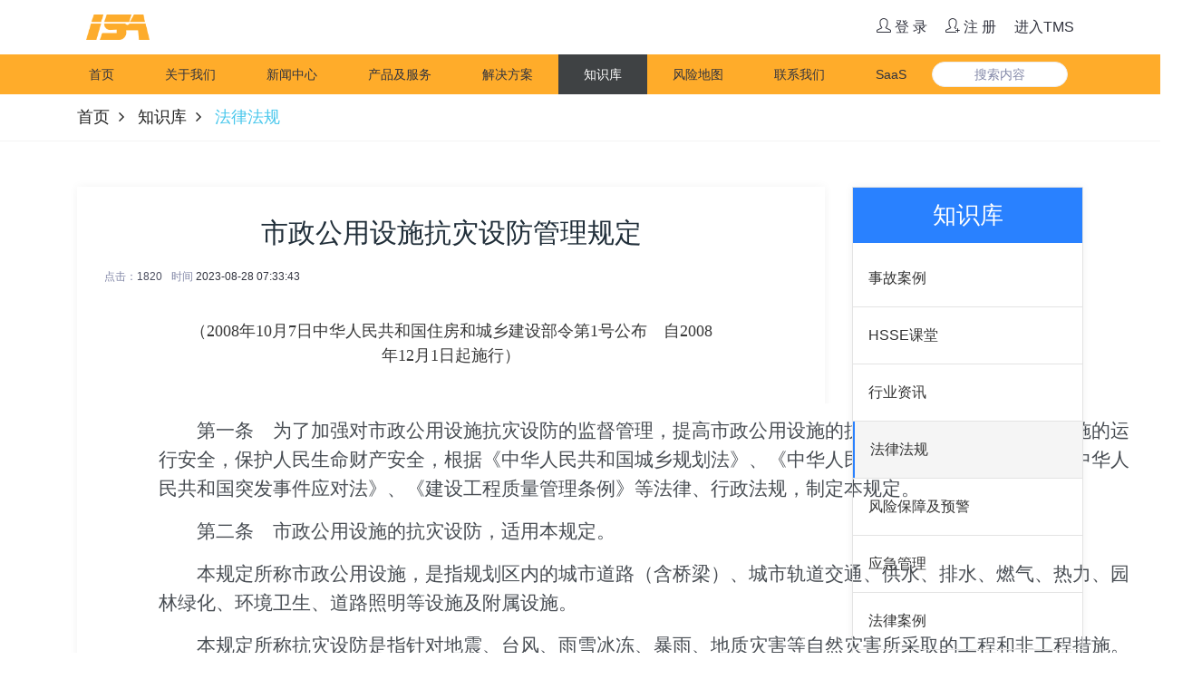

--- FILE ---
content_type: text/html; charset=UTF-8
request_url: http://www.isa-hsse.com/index.php?a=show&catid=172&id=58861
body_size: 74344
content:
<!DOCTYPE html>
<html>
<head>
    <meta charset="utf-8">
    <meta name="viewport" content="width=device-width, initial-scale=1, shrink-to-fit=no">
    <!-- Document Title -->
	<title>市政公用设施抗灾设防管理规定-法律法规-安厦系统科技有限责任公司</title>
	<meta name="keywords" content="市政公用设施抗灾设防管理规定,安厦系统科技有限责任公司" />
	<meta name="description" content="（2008年10月7日中华人民共和国住房和城乡建设部令第1号公布　自2008年12月1日起施行）　　第一条　为了加强对市政公用设施抗灾设防的监督管理，提高市政公用设施的抗灾能力，保障市政公用设施的运行安全，保护人民..." />
       <!-- Favicon -->
   <link rel="shortcut icon" href="/uploads/image/20200227/1582794707289234.png" />
    <link href="/public/plugins/simple-line-icons/simple-line-icons.min.css" rel="stylesheet" />
    <!-- CSS Files -->
    <link rel="stylesheet" href="/theme/hsse/cn/static/css/font-awesome.min.css">
    <!--==== Bootstrap css file ====-->
    <link rel="stylesheet" href="/theme/hsse/cn/static/css/bootstrap.min.css">
    <!--==== Swiper css file ====-->
    <link rel="stylesheet" href="/theme/hsse/cn/static/css/swiper.min.css">
       <!--==== Shop Style css file ====-->
    <link rel="stylesheet" href="/theme/hsse/cn//static/css/shop-style.css">
    <!--==== Style css file ====-->
    <link rel="stylesheet" href="/theme/hsse/cn/static/css/style.css?201901">
    <!--==== Responsive css file ====-->
    <link rel="stylesheet" href="/theme/hsse/cn/static/css/responsive.css?201901">
    <!--==== Theme Color 1 css file ====-->
    <link rel="stylesheet" href="/theme/hsse/cn/static/css/theme-color-1.css">
    <!--==== Custom css file ====-->
    <link rel="stylesheet" href="/theme/hsse/cn/static/css/custom.css">
</head>
<body>
    <div class="preLoader"></div>
    <!-- Main header -->
    <!-- End of Main header -->
     <header class="header">
        <!-- Start Header Top topbar -->
        <div class="header-top" data-animate="fadeInDown" data-delay=".5">
            <div class="container">
                <div class="row align-items-center">
                    <div class="col-md-5">
                        <!-- start Header Top Info  -->
                        <ul class="header-top-info nav pt-sans justify-content-center justify-content-md-start">
                            <li><img src="/theme/hsse/cn/static/images/logo.png" style="width:70px;"/></li>
                        </ul>
                         <!-- End Header Top Info  -->
                    </div>
                    <div class="col-md-7">
                       <!-- Start Header Top toolbar-->
                        <div class="header-top-settings-wrap">
                            <ul class="header-top-settings pt-sans nav justify-content-center justify-content-md-end">
                                                                <li><a  href="/index.php?a=login&c=member&m=member"  >  <i class="icon-user"></i> 登 录</a></li>
                                <li><a  href="/index.php?a=register&c=member&m=member">  <i class="icon-user-follow "></i>  注 册</a></li>
                                                                <li><a  target="_blank" href="http://m.isa-hsse.com/ylxxt"> 进入TMS</a></li>
                                  									 								  
                            </ul>
                        </div>
                        <!-- Start Header Top toolbar-->
                    </div>
                </div>
            </div>
        </div>
        <!-- End Header Top topbar -->
        <!-- Start Header Navbar-->
        <div class="main-header light-bg">
            <div class="container">
                <div class="row align-items-center">
                    <div>
                        <div class="menu--inner-area clear-fix">
                            <div class="menu-wraper">
                                <nav data-animate="fadeInUp" data-delay=".8">
                                    <!-- Header-menu -->
                                    <div class="header-menu pt-sans">
                                    <ul>
                                        <li ><a href="/">首页</a></li>
											                                             <li ><a href="/index.php?a=about">关于我们</a></li>
                                            											 										<li  ><a href="index.php?a=lists&amp;catid=4"> 新闻中心 <span class="arrow"></span> </a>
												</li>
											 										<li  ><a href="index.php?a=singlepage&amp;catid=217"> 产品及服务 <span class="arrow"></span> </a>
												</li>
											 										<li  ><a href="/index.php?a=lists&catid=32"> 解决方案 <span class="arrow"></span> </a>
												</li>
											 										<li   class="active" ><a href="/index.php?a=lists&catid=169"> 知识库 <span class="arrow"></span> </a>
												</li>
											 										<li  ><a href="/index.php?a=singlepage&catid=36"> 风险地图 <span class="arrow"></span> </a>
												</li>
											 										<li  ><a href="/index.php?a=singlepage&catid=38"> 联系我们 <span class="arrow"></span> </a>
												</li>
											                                            
                                        <li><a  target="_blank" href="http://old.isa-hsse.com/login">SaaS</a></li>
                                    </ul>
                                    </div>
                                    <!-- End of Header-menu -->
                                </nav>


                            </div>
                        </div>
                    </div>
                    <div><form action="/index.php?a=search" method="post"><input value="" type="text" name="searchkey" class="search" placeholder="搜索内容"/></form></div>
                    
                </div>
            </div>
        </div>
        <!-- End Header Navbar-->
    </header>    <!-- Page title -->
      
     <!-- End of Page title -->
<div class="breadcumb-wrapper">
    <div class="container">
        <div class="pull-left">
            <ul class="list-inline link-list">
                <li><a href="/">首页</a></li>
				</li>
                                                              						   <li><a href="/index.php?a=lists&catid=169">知识库</a></li> 
						  					                          						   <li><span>法律法规</span></li> 
											                 
            </ul>
        </div>
        <div class="pull-right">
        </div>
        <div class="clearfix"></div>
    </div>
</div>     
    <!-- Gallery isotope Section -->
    <section class="pt-50 pb-120 default-bg">
        <div class="container">
            <div class="row">
                <div class="col-lg-12">
                    <!-- gallery sorting area -->
                    <div class="row">  
                        <div class="col-md-12">
      <div class="shop-details">
                        <div class="row">
                            <div class="col-lg-9">
                                <div class="blog-wrap single-post-page">
                        <!-- Blog details -->
                        <div class="post-content-block post-main-content mb-60 clearfix">
                            <h1 class="h2 text-center" data-animate="fadeInUp"> 市政公用设施抗灾设防管理规定</h1>
          <ul class="post-meta nav mb-4 text-center" data-animate="fadeInUp">
                                <li>点击：<span>1820</span></li>
                                <li>时间 <a href="#">2023-08-28 07:33:43</a></li>
                            </ul>
                                                        <div class="post-main-content-inner" data-animate="fadeInUp">
								
						     				                                                         <div><div class="content-title" style="font-size: 14px; margin: 0px; padding: 0px; list-style: none; font-family: 微软雅黑, 宋体; -webkit-tap-highlight-color: rgba(0, 0, 0, 0); box-sizing: border-box; outline: 0px; text-align: center; white-space: normal; background-color: rgb(255, 255, 255);"><p class="notes" style="font-size: 18px; margin-top: 0px; margin-bottom: 30px; padding: 14px 90px 9px; list-style: none; font-family: 仿宋; -webkit-tap-highlight-color: rgba(0, 0, 0, 0); box-sizing: border-box; outline: 0px; line-height: 27px; color: rgb(57, 57, 57); white-space: pre-wrap;">（2008年10月7日中华人民共和国住房和城乡建设部令第1号公布　自2008年12月1日起施行）</p></div><div class="content-inner editorContent-box" style="font-size: 14px; margin: 0px; padding: 0px; list-style: none; font-family: 微软雅黑, 宋体; -webkit-tap-highlight-color: rgba(0, 0, 0, 0); box-sizing: border-box; outline: 0px; width: 1200px; height: auto; border: 0px; white-space: normal; background-color: rgb(255, 255, 255);"><div class="editor-content" style="font-size: 16px; margin: 20px 0px 0px; padding: 0px 60px 40px; list-style: none; -webkit-tap-highlight-color: rgba(0, 0, 0, 0); box-sizing: border-box; outline: 0px; width: 1200px; height: auto; overflow: hidden; line-height: 30px;"><p style="font-size: inherit; margin-top: 15px; margin-bottom: 0px; padding: 0px; list-style: none; -webkit-tap-highlight-color: rgba(0, 0, 0, 0); box-sizing: border-box; outline: 0px; line-height: 30px;"><span style="font-size: 21px; margin: 0px; padding: 0px; list-style: none; font-family: 黑体; -webkit-tap-highlight-color: rgba(0, 0, 0, 0); box-sizing: border-box; outline: 0px;">　　第一条　</span><span style="font-size: 21px; margin: 0px; padding: 0px; list-style: none; font-family: 仿宋; -webkit-tap-highlight-color: rgba(0, 0, 0, 0); box-sizing: border-box; outline: 0px;">为了加强对市政公用设施抗灾设防的监督管理，提高市政公用设施的抗灾能力，保障市政公用设施的运行安全，保护人民生命财产安全，根据《中华人民共和国城乡规划法》、《中华人民共和国防震减灾法》、《中华人民共和国突发事件应对法》、《建设工程质量管理条例》等法律、行政法规，制定本规定。</span></p><p style="font-size: inherit; margin-top: 15px; margin-bottom: 0px; padding: 0px; list-style: none; -webkit-tap-highlight-color: rgba(0, 0, 0, 0); box-sizing: border-box; outline: 0px; line-height: 30px;"><span style="font-size: 21px; margin: 0px; padding: 0px; list-style: none; font-family: 黑体; -webkit-tap-highlight-color: rgba(0, 0, 0, 0); box-sizing: border-box; outline: 0px;">　　第二条　</span><span style="font-size: 21px; margin: 0px; padding: 0px; list-style: none; font-family: 仿宋; -webkit-tap-highlight-color: rgba(0, 0, 0, 0); box-sizing: border-box; outline: 0px;">市政公用设施的抗灾设防，适用本规定。</span></p><p style="font-size: inherit; margin-top: 15px; margin-bottom: 0px; padding: 0px; list-style: none; -webkit-tap-highlight-color: rgba(0, 0, 0, 0); box-sizing: border-box; outline: 0px; line-height: 30px;"><span style="font-size: 21px; margin: 0px; padding: 0px; list-style: none; font-family: 仿宋, FangSong, STFangsong; -webkit-tap-highlight-color: rgba(0, 0, 0, 0); box-sizing: border-box; outline: 0px;">　　本规定所称市政公用设施，是指规划区内的城市道路（含桥梁）、城市轨道交通、供水、排水、燃气、热力、园林绿化、环境卫生、道路照明等设施及附属设施。</span></p><p style="font-size: inherit; margin-top: 15px; margin-bottom: 0px; padding: 0px; list-style: none; -webkit-tap-highlight-color: rgba(0, 0, 0, 0); box-sizing: border-box; outline: 0px; line-height: 30px;"><span style="font-size: 21px; margin: 0px; padding: 0px; list-style: none; font-family: 仿宋, FangSong, STFangsong; -webkit-tap-highlight-color: rgba(0, 0, 0, 0); box-sizing: border-box; outline: 0px;">　　本规定所称抗灾设防是指针对地震、台风、雨雪冰冻、暴雨、地质灾害等自然灾害所采取的工程和非工程措施。</span></p><p style="font-size: inherit; margin-top: 15px; margin-bottom: 0px; padding: 0px; list-style: none; -webkit-tap-highlight-color: rgba(0, 0, 0, 0); box-sizing: border-box; outline: 0px; line-height: 30px;"><span style="font-size: 21px; margin: 0px; padding: 0px; list-style: none; font-family: 黑体; -webkit-tap-highlight-color: rgba(0, 0, 0, 0); box-sizing: border-box; outline: 0px;">　　第三条　</span><span style="font-size: 21px; margin: 0px; padding: 0px; list-style: none; font-family: 仿宋; -webkit-tap-highlight-color: rgba(0, 0, 0, 0); box-sizing: border-box; outline: 0px;">市政公用设施抗灾设防实行预防为主、平灾结合的方针。</span></p><p style="font-size: inherit; margin-top: 15px; margin-bottom: 0px; padding: 0px; list-style: none; -webkit-tap-highlight-color: rgba(0, 0, 0, 0); box-sizing: border-box; outline: 0px; line-height: 30px;"><span style="font-size: 21px; margin: 0px; padding: 0px; list-style: none; font-family: 黑体; -webkit-tap-highlight-color: rgba(0, 0, 0, 0); box-sizing: border-box; outline: 0px;">　　第四条　</span><span style="font-size: 21px; margin: 0px; padding: 0px; list-style: none; font-family: 仿宋; -webkit-tap-highlight-color: rgba(0, 0, 0, 0); box-sizing: border-box; outline: 0px;">国务院住房和城乡建设主管部门（以下简称国务院住房城乡建设主管部门）依法负责全国市政公用设施抗灾设防的监督管理工作。</span></p><p style="font-size: inherit; margin-top: 15px; margin-bottom: 0px; padding: 0px; list-style: none; -webkit-tap-highlight-color: rgba(0, 0, 0, 0); box-sizing: border-box; outline: 0px; line-height: 30px;"><span style="font-size: 21px; margin: 0px; padding: 0px; list-style: none; font-family: 仿宋, FangSong, STFangsong; -webkit-tap-highlight-color: rgba(0, 0, 0, 0); box-sizing: border-box; outline: 0px;">　　县级以上地方人民政府建设主管部门依法负责本行政区域内市政公用设施抗灾设防的具体管理工作。</span></p><p style="font-size: inherit; margin-top: 15px; margin-bottom: 0px; padding: 0px; list-style: none; -webkit-tap-highlight-color: rgba(0, 0, 0, 0); box-sizing: border-box; outline: 0px; line-height: 30px;"><span style="font-size: 21px; margin: 0px; padding: 0px; list-style: none; font-family: 黑体; -webkit-tap-highlight-color: rgba(0, 0, 0, 0); box-sizing: border-box; outline: 0px;">　　第五条　</span><span style="font-size: 21px; margin: 0px; padding: 0px; list-style: none; font-family: 仿宋; -webkit-tap-highlight-color: rgba(0, 0, 0, 0); box-sizing: border-box; outline: 0px;">国务院住房城乡建设主管部门和省、自治区、直辖市人民政府建设主管部门应当根据实际防灾要求,制定、修订有关工程建设标准，将市政公用设施的抗灾设防要求和先进、适用、成熟的技术措施纳入工程建设标准。</span></p><p style="font-size: inherit; margin-top: 15px; margin-bottom: 0px; padding: 0px; list-style: none; -webkit-tap-highlight-color: rgba(0, 0, 0, 0); box-sizing: border-box; outline: 0px; line-height: 30px;"><span style="font-size: 21px; margin: 0px; padding: 0px; list-style: none; font-family: 黑体; -webkit-tap-highlight-color: rgba(0, 0, 0, 0); box-sizing: border-box; outline: 0px;">　　第六条　</span><span style="font-size: 21px; margin: 0px; padding: 0px; list-style: none; font-family: 仿宋; -webkit-tap-highlight-color: rgba(0, 0, 0, 0); box-sizing: border-box; outline: 0px;">国家鼓励采用符合工程建设标准的先进技术方法和材料设备，进行市政公用设施的抗灾设计与施工。在工程设计和施工中采用可能影响市政公用设施抗灾能力，且无相应工程建设标准的新技术、新材料的，应当按照国家有关规定申请核准。</span></p><p style="font-size: inherit; margin-top: 15px; margin-bottom: 0px; padding: 0px; list-style: none; -webkit-tap-highlight-color: rgba(0, 0, 0, 0); box-sizing: border-box; outline: 0px; line-height: 30px;"><span style="font-size: 21px; margin: 0px; padding: 0px; list-style: none; font-family: 黑体; -webkit-tap-highlight-color: rgba(0, 0, 0, 0); box-sizing: border-box; outline: 0px;">　　第七条　</span><span style="font-size: 21px; margin: 0px; padding: 0px; list-style: none; font-family: 仿宋; -webkit-tap-highlight-color: rgba(0, 0, 0, 0); box-sizing: border-box; outline: 0px;">市政公用设施的建设单位、勘察单位、设计单位、施工单位、工程监理单位，市政公用设施的运营、养护单位以及从事市政公用设施抗灾抗震鉴定、工程检测活动的单位，应当遵守有关建设工程抗灾设防的法律、法规和技术标准，依法承担相应责任。</span></p><p style="font-size: inherit; margin-top: 15px; margin-bottom: 0px; padding: 0px; list-style: none; -webkit-tap-highlight-color: rgba(0, 0, 0, 0); box-sizing: border-box; outline: 0px; line-height: 30px;"><span style="font-size: 21px; margin: 0px; padding: 0px; list-style: none; font-family: 黑体; -webkit-tap-highlight-color: rgba(0, 0, 0, 0); box-sizing: border-box; outline: 0px;">　　第八条　</span><span style="font-size: 21px; margin: 0px; padding: 0px; list-style: none; font-family: 仿宋; -webkit-tap-highlight-color: rgba(0, 0, 0, 0); box-sizing: border-box; outline: 0px;">城乡规划中的防灾专项规划应当包括以下内容：</span></p><p style="font-size: inherit; margin-top: 15px; margin-bottom: 0px; padding: 0px; list-style: none; -webkit-tap-highlight-color: rgba(0, 0, 0, 0); box-sizing: border-box; outline: 0px; line-height: 30px;"><span style="font-size: 21px; margin: 0px; padding: 0px; list-style: none; font-family: 仿宋, FangSong, STFangsong; -webkit-tap-highlight-color: rgba(0, 0, 0, 0); box-sizing: border-box; outline: 0px;">　　（一）在对规划区进行地质灾害危险性评估的基础上，对重大市政公用设施和可能发生严重次生灾害的市政公用设施，进行灾害及次生灾害风险、抗灾性能、功能失效影响和灾时保障能力评估，并制定相应的对策；</span></p><p style="font-size: inherit; margin-top: 15px; margin-bottom: 0px; padding: 0px; list-style: none; -webkit-tap-highlight-color: rgba(0, 0, 0, 0); box-sizing: border-box; outline: 0px; line-height: 30px;"><span style="font-size: 21px; margin: 0px; padding: 0px; list-style: none; font-family: 仿宋, FangSong, STFangsong; -webkit-tap-highlight-color: rgba(0, 0, 0, 0); box-sizing: border-box; outline: 0px;">　　（二）根据各类灾害的发生概率、城镇规模以及市政公用设施的重要性、使用功能、修复难易程度、发生次生灾害的可能性等，提出市政公用设施布局、建设和改造的抗灾设防要求和主要措施；</span></p><p style="font-size: inherit; margin-top: 15px; margin-bottom: 0px; padding: 0px; list-style: none; -webkit-tap-highlight-color: rgba(0, 0, 0, 0); box-sizing: border-box; outline: 0px; line-height: 30px;"><span style="font-size: 21px; margin: 0px; padding: 0px; list-style: none; font-family: 仿宋, FangSong, STFangsong; -webkit-tap-highlight-color: rgba(0, 0, 0, 0); box-sizing: border-box; outline: 0px;">　　（三）避开可能产生滑坡、塌陷、水淹危险或者周边有危险源的地带，充分考虑人们及时、就近避难的要求，利用广场、停车场、公园绿地等设立避难场所，配备应急供水、排水、供电、消防、通讯、交通等设施。</span></p><p style="font-size: inherit; margin-top: 15px; margin-bottom: 0px; padding: 0px; list-style: none; -webkit-tap-highlight-color: rgba(0, 0, 0, 0); box-sizing: border-box; outline: 0px; line-height: 30px;"><span style="font-size: 21px; margin: 0px; padding: 0px; list-style: none; font-family: 黑体; -webkit-tap-highlight-color: rgba(0, 0, 0, 0); box-sizing: border-box; outline: 0px;">　　第九条　</span><span style="font-size: 21px; margin: 0px; padding: 0px; list-style: none; font-family: 仿宋; -webkit-tap-highlight-color: rgba(0, 0, 0, 0); box-sizing: border-box; outline: 0px;">城乡规划中的市政公用设施专项规划应当满足下列要求：</span></p><p style="font-size: inherit; margin-top: 15px; margin-bottom: 0px; padding: 0px; list-style: none; -webkit-tap-highlight-color: rgba(0, 0, 0, 0); box-sizing: border-box; outline: 0px; line-height: 30px;"><span style="font-size: 21px; margin: 0px; padding: 0px; list-style: none; font-family: 仿宋, FangSong, STFangsong; -webkit-tap-highlight-color: rgba(0, 0, 0, 0); box-sizing: border-box; outline: 0px;">　　（一）快速路、主干道以及对抗灾救灾有重要影响的道路应当与周边建筑和设施设置足够的间距，广场、停车场、公园绿地、城市轨道交通应当符合发生灾害时能尽快疏散人群和救灾的要求；</span></p><p style="font-size: inherit; margin-top: 15px; margin-bottom: 0px; padding: 0px; list-style: none; -webkit-tap-highlight-color: rgba(0, 0, 0, 0); box-sizing: border-box; outline: 0px; line-height: 30px;"><span style="font-size: 21px; margin: 0px; padding: 0px; list-style: none; font-family: 仿宋, FangSong, STFangsong; -webkit-tap-highlight-color: rgba(0, 0, 0, 0); box-sizing: border-box; outline: 0px;">　　（二）水源、气源和热源设置，供水、燃气、热力干线的设计以及相应厂站的布置，应当满足抗灾和灾后迅速恢复供应的要求，符合防止和控制爆炸、火灾等次生灾害的要求，重要厂站应当配有自备电源和必要的应急储备；</span></p><p style="font-size: inherit; margin-top: 15px; margin-bottom: 0px; padding: 0px; list-style: none; -webkit-tap-highlight-color: rgba(0, 0, 0, 0); box-sizing: border-box; outline: 0px; line-height: 30px;"><span style="font-size: 21px; margin: 0px; padding: 0px; list-style: none; font-family: 仿宋, FangSong, STFangsong; -webkit-tap-highlight-color: rgba(0, 0, 0, 0); box-sizing: border-box; outline: 0px;">　　（三）排水设施应当充分考虑下沉式立交桥下、地下工程和其他低洼地段的排水要求，防止次生洪涝灾害；</span></p><p style="font-size: inherit; margin-top: 15px; margin-bottom: 0px; padding: 0px; list-style: none; -webkit-tap-highlight-color: rgba(0, 0, 0, 0); box-sizing: border-box; outline: 0px; line-height: 30px;"><span style="font-size: 21px; margin: 0px; padding: 0px; list-style: none; font-family: 仿宋, FangSong, STFangsong; -webkit-tap-highlight-color: rgba(0, 0, 0, 0); box-sizing: border-box; outline: 0px;">　　（四）生活垃圾集中处理和污水处理设施应当符合灾后恢复运营和预防二次污染的要求，环境卫生设施配置应当满足灾后垃圾清运的要求；</span></p><p style="font-size: inherit; margin-top: 15px; margin-bottom: 0px; padding: 0px; list-style: none; -webkit-tap-highlight-color: rgba(0, 0, 0, 0); box-sizing: border-box; outline: 0px; line-height: 30px;"><span style="font-size: 21px; margin: 0px; padding: 0px; list-style: none; font-family: 仿宋, FangSong, STFangsong; -webkit-tap-highlight-color: rgba(0, 0, 0, 0); box-sizing: border-box; outline: 0px;">　　（五）法律、法规、规章规定的其他要求。</span></p><p style="font-size: inherit; margin-top: 15px; margin-bottom: 0px; padding: 0px; list-style: none; -webkit-tap-highlight-color: rgba(0, 0, 0, 0); box-sizing: border-box; outline: 0px; line-height: 30px;"><span style="font-size: 21px; margin: 0px; padding: 0px; list-style: none; font-family: 黑体; -webkit-tap-highlight-color: rgba(0, 0, 0, 0); box-sizing: border-box; outline: 0px;">　　第十条　</span><span style="font-size: 21px; margin: 0px; padding: 0px; list-style: none; font-family: 仿宋; -webkit-tap-highlight-color: rgba(0, 0, 0, 0); box-sizing: border-box; outline: 0px;">市政公用设施的选址和建设应当符合城乡规划以及防灾专项规划、市政公用设施各项专业规划和有关工程建设标准的要求。</span></p><p style="font-size: inherit; margin-top: 15px; margin-bottom: 0px; padding: 0px; list-style: none; -webkit-tap-highlight-color: rgba(0, 0, 0, 0); box-sizing: border-box; outline: 0px; line-height: 30px;"><span style="font-size: 21px; margin: 0px; padding: 0px; list-style: none; font-family: 仿宋, FangSong, STFangsong; -webkit-tap-highlight-color: rgba(0, 0, 0, 0); box-sizing: border-box; outline: 0px;">　　位于抗震设防区、洪涝易发区或者地质灾害易发区内的市政公用设施的选址和建设还应当分别符合城市抗震防灾、洪涝防治和地质灾害防治等专项规划的要求。</span></p><p style="font-size: inherit; margin-top: 15px; margin-bottom: 0px; padding: 0px; list-style: none; -webkit-tap-highlight-color: rgba(0, 0, 0, 0); box-sizing: border-box; outline: 0px; line-height: 30px;"><span style="font-size: 21px; margin: 0px; padding: 0px; list-style: none; font-family: 黑体; -webkit-tap-highlight-color: rgba(0, 0, 0, 0); box-sizing: border-box; outline: 0px;">　　第十一条　</span><span style="font-size: 21px; margin: 0px; padding: 0px; list-style: none; font-family: 仿宋; -webkit-tap-highlight-color: rgba(0, 0, 0, 0); box-sizing: border-box; outline: 0px;">新建、改建和扩建市政公用设施应当按照有关工程建设标准进行抗灾设防。任何单位和个人不得擅自降低抗灾设防标准。</span></p><p style="font-size: inherit; margin-top: 15px; margin-bottom: 0px; padding: 0px; list-style: none; -webkit-tap-highlight-color: rgba(0, 0, 0, 0); box-sizing: border-box; outline: 0px; line-height: 30px;"><span style="font-size: 21px; margin: 0px; padding: 0px; list-style: none; font-family: 黑体; -webkit-tap-highlight-color: rgba(0, 0, 0, 0); box-sizing: border-box; outline: 0px;">　　第十二条　</span><span style="font-size: 21px; margin: 0px; padding: 0px; list-style: none; font-family: 仿宋; -webkit-tap-highlight-color: rgba(0, 0, 0, 0); box-sizing: border-box; outline: 0px;">新建、改建和扩建市政公用设施应当按照国家有关标准设置安全监测、健康监测、应急自动处置和防灾设施，并与主体工程同时设计、同时施工、同时投入使用。安全监测、健康监测、应急自动处置和防灾设施投资应当纳入建设项目预算。</span></p><p style="font-size: inherit; margin-top: 15px; margin-bottom: 0px; padding: 0px; list-style: none; -webkit-tap-highlight-color: rgba(0, 0, 0, 0); box-sizing: border-box; outline: 0px; line-height: 30px;"><span style="font-size: 21px; margin: 0px; padding: 0px; list-style: none; font-family: 黑体; -webkit-tap-highlight-color: rgba(0, 0, 0, 0); box-sizing: border-box; outline: 0px;">　　第十三条　</span><span style="font-size: 21px; margin: 0px; padding: 0px; list-style: none; font-family: 仿宋; -webkit-tap-highlight-color: rgba(0, 0, 0, 0); box-sizing: border-box; outline: 0px;">对重大市政公用设施和可能发生严重次生灾害的市政公用设施进行可行性研究时，建设单位应当组织专家对工程选址和设计方案进行抗灾设防专项论证。</span></p><p style="font-size: inherit; margin-top: 15px; margin-bottom: 0px; padding: 0px; list-style: none; -webkit-tap-highlight-color: rgba(0, 0, 0, 0); box-sizing: border-box; outline: 0px; line-height: 30px;"><span style="font-size: 21px; margin: 0px; padding: 0px; list-style: none; font-family: 黑体; -webkit-tap-highlight-color: rgba(0, 0, 0, 0); box-sizing: border-box; outline: 0px;">　　第十四条　</span><span style="font-size: 21px; margin: 0px; padding: 0px; list-style: none; font-family: 仿宋; -webkit-tap-highlight-color: rgba(0, 0, 0, 0); box-sizing: border-box; outline: 0px;">对抗震设防区的下列市政公用设施，建设单位应当在初步设计阶段组织专家进行抗震专项论证：</span></p><p style="font-size: inherit; margin-top: 15px; margin-bottom: 0px; padding: 0px; list-style: none; -webkit-tap-highlight-color: rgba(0, 0, 0, 0); box-sizing: border-box; outline: 0px; line-height: 30px;"><span style="font-size: 21px; margin: 0px; padding: 0px; list-style: none; font-family: 仿宋, FangSong, STFangsong; -webkit-tap-highlight-color: rgba(0, 0, 0, 0); box-sizing: border-box; outline: 0px;">　　（一）属于《建筑工程抗震设防分类标准》中特殊设防类、重点设防类的市政公用设施；</span></p><p style="font-size: inherit; margin-top: 15px; margin-bottom: 0px; padding: 0px; list-style: none; -webkit-tap-highlight-color: rgba(0, 0, 0, 0); box-sizing: border-box; outline: 0px; line-height: 30px;"><span style="font-size: 21px; margin: 0px; padding: 0px; list-style: none; font-family: 仿宋, FangSong, STFangsong; -webkit-tap-highlight-color: rgba(0, 0, 0, 0); box-sizing: border-box; outline: 0px;">　　（二）结构复杂或者采用隔震减震措施的大型城镇桥梁和城市轨道交通桥梁，直接作为地面建筑或者桥梁基础以及处于可能液化或者软粘土层的隧道；</span></p><p style="font-size: inherit; margin-top: 15px; margin-bottom: 0px; padding: 0px; list-style: none; -webkit-tap-highlight-color: rgba(0, 0, 0, 0); box-sizing: border-box; outline: 0px; line-height: 30px;"><span style="font-size: 21px; margin: 0px; padding: 0px; list-style: none; font-family: 仿宋, FangSong, STFangsong; -webkit-tap-highlight-color: rgba(0, 0, 0, 0); box-sizing: border-box; outline: 0px;">　　（三）超过一万平方米的地下停车场等地下工程设施；</span></p><p style="font-size: inherit; margin-top: 15px; margin-bottom: 0px; padding: 0px; list-style: none; -webkit-tap-highlight-color: rgba(0, 0, 0, 0); box-sizing: border-box; outline: 0px; line-height: 30px;"><span style="font-size: 21px; margin: 0px; padding: 0px; list-style: none; font-family: 仿宋, FangSong, STFangsong; -webkit-tap-highlight-color: rgba(0, 0, 0, 0); box-sizing: border-box; outline: 0px;">　　（四）震后可能发生严重次生灾害的共同沟工程、污水集中处理设施和生活垃圾集中处理设施；</span></p><p style="font-size: inherit; margin-top: 15px; margin-bottom: 0px; padding: 0px; list-style: none; -webkit-tap-highlight-color: rgba(0, 0, 0, 0); box-sizing: border-box; outline: 0px; line-height: 30px;"><span style="font-size: 21px; margin: 0px; padding: 0px; list-style: none; font-family: 仿宋, FangSong, STFangsong; -webkit-tap-highlight-color: rgba(0, 0, 0, 0); box-sizing: border-box; outline: 0px;">　　（五）超出现行工程建设标准适用范围的市政公用设施。</span></p><p style="font-size: inherit; margin-top: 15px; margin-bottom: 0px; padding: 0px; list-style: none; -webkit-tap-highlight-color: rgba(0, 0, 0, 0); box-sizing: border-box; outline: 0px; line-height: 30px;"><span style="font-size: 21px; margin: 0px; padding: 0px; list-style: none; font-family: 仿宋, FangSong, STFangsong; -webkit-tap-highlight-color: rgba(0, 0, 0, 0); box-sizing: border-box; outline: 0px;">　　国家或者地方对抗震设防区的市政公用设施还有其他规定的，还应当符合其规定。</span></p><p style="font-size: inherit; margin-top: 15px; margin-bottom: 0px; padding: 0px; list-style: none; -webkit-tap-highlight-color: rgba(0, 0, 0, 0); box-sizing: border-box; outline: 0px; line-height: 30px;"><span style="font-size: 21px; margin: 0px; padding: 0px; list-style: none; font-family: 黑体; -webkit-tap-highlight-color: rgba(0, 0, 0, 0); box-sizing: border-box; outline: 0px;">　　第十五条　</span><span style="font-size: 21px; margin: 0px; padding: 0px; list-style: none; font-family: 仿宋; -webkit-tap-highlight-color: rgba(0, 0, 0, 0); box-sizing: border-box; outline: 0px;">市政公用设施抗震专项论证的内容包括：市政公用设施的抗震设防类别、抗震设防烈度及设计地震动参数的采用、场地类型和场地抗震性能、抗震概念设计、抗震计算、抗震及防止次生灾害措施、基础抗震性能等。对有特殊要求的工程，还应当论证其地震应急处置方案和健康监测方案设计。</span></p><p style="font-size: inherit; margin-top: 15px; margin-bottom: 0px; padding: 0px; list-style: none; -webkit-tap-highlight-color: rgba(0, 0, 0, 0); box-sizing: border-box; outline: 0px; line-height: 30px;"><span style="font-size: 21px; margin: 0px; padding: 0px; list-style: none; font-family: 黑体; -webkit-tap-highlight-color: rgba(0, 0, 0, 0); box-sizing: border-box; outline: 0px;">　　第十六条　</span><span style="font-size: 21px; margin: 0px; padding: 0px; list-style: none; font-family: 仿宋; -webkit-tap-highlight-color: rgba(0, 0, 0, 0); box-sizing: border-box; outline: 0px;">建设单位组织抗震专项论证时，应当有三名以上国家或者工程所在地的省、自治区、直辖市市政公用设施抗震专项论证专家库成员参加。</span></p><p style="font-size: inherit; margin-top: 15px; margin-bottom: 0px; padding: 0px; list-style: none; -webkit-tap-highlight-color: rgba(0, 0, 0, 0); box-sizing: border-box; outline: 0px; line-height: 30px;"><span style="font-size: 21px; margin: 0px; padding: 0px; list-style: none; font-family: 仿宋, FangSong, STFangsong; -webkit-tap-highlight-color: rgba(0, 0, 0, 0); box-sizing: border-box; outline: 0px;">　　国家或者省、自治区、直辖市的市政公用设施抗震专项论证专家库成员分别由国务院住房城乡建设主管部门和省、自治区、直辖市人民政府建设主管部门公布。</span></p><p style="font-size: inherit; margin-top: 15px; margin-bottom: 0px; padding: 0px; list-style: none; -webkit-tap-highlight-color: rgba(0, 0, 0, 0); box-sizing: border-box; outline: 0px; line-height: 30px;"><span style="font-size: 21px; margin: 0px; padding: 0px; list-style: none; font-family: 黑体; -webkit-tap-highlight-color: rgba(0, 0, 0, 0); box-sizing: border-box; outline: 0px;">　　第十七条　</span><span style="font-size: 21px; margin: 0px; padding: 0px; list-style: none; font-family: 仿宋; -webkit-tap-highlight-color: rgba(0, 0, 0, 0); box-sizing: border-box; outline: 0px;">对风荷载起控制作用的城镇桥梁和城市轨道交通桥梁等市政公用设施，建设单位应当在初步设计阶段组织专家进行抗风专项论证。</span></p><p style="font-size: inherit; margin-top: 15px; margin-bottom: 0px; padding: 0px; list-style: none; -webkit-tap-highlight-color: rgba(0, 0, 0, 0); box-sizing: border-box; outline: 0px; line-height: 30px;"><span style="font-size: 21px; margin: 0px; padding: 0px; list-style: none; font-family: 黑体; -webkit-tap-highlight-color: rgba(0, 0, 0, 0); box-sizing: border-box; outline: 0px;">　　第十八条　</span><span style="font-size: 21px; margin: 0px; padding: 0px; list-style: none; font-family: 仿宋; -webkit-tap-highlight-color: rgba(0, 0, 0, 0); box-sizing: border-box; outline: 0px;">施工图审查机构在进行施工图审查时，应当审查市政公用设施抗灾设防内容。</span></p><p style="font-size: inherit; margin-top: 15px; margin-bottom: 0px; padding: 0px; list-style: none; -webkit-tap-highlight-color: rgba(0, 0, 0, 0); box-sizing: border-box; outline: 0px; line-height: 30px;"><span style="font-size: 21px; margin: 0px; padding: 0px; list-style: none; font-family: 仿宋, FangSong, STFangsong; -webkit-tap-highlight-color: rgba(0, 0, 0, 0); box-sizing: border-box; outline: 0px;">　　对应当进行抗灾设防专项论证、抗震专项论证、抗风专项论证的市政公用设施，建设单位应当在提交施工图的同时将专项论证意见送施工图审查机构。</span></p><p style="font-size: inherit; margin-top: 15px; margin-bottom: 0px; padding: 0px; list-style: none; -webkit-tap-highlight-color: rgba(0, 0, 0, 0); box-sizing: border-box; outline: 0px; line-height: 30px;"><span style="font-size: 21px; margin: 0px; padding: 0px; list-style: none; font-family: 仿宋, FangSong, STFangsong; -webkit-tap-highlight-color: rgba(0, 0, 0, 0); box-sizing: border-box; outline: 0px;">　　对应当进行而未进行抗灾设防专项论证、抗震专项论证、抗风专项论证的市政公用设施，或者进行了抗灾设防专项论证、抗震专项论证、抗风专项论证的市政公用设施，其设计图纸未执行专项论证意见的，施工图审查结论为不合格。</span></p><p style="font-size: inherit; margin-top: 15px; margin-bottom: 0px; padding: 0px; list-style: none; -webkit-tap-highlight-color: rgba(0, 0, 0, 0); box-sizing: border-box; outline: 0px; line-height: 30px;"><span style="font-size: 21px; margin: 0px; padding: 0px; list-style: none; font-family: 黑体; -webkit-tap-highlight-color: rgba(0, 0, 0, 0); box-sizing: border-box; outline: 0px;">　　第十九条　</span><span style="font-size: 21px; margin: 0px; padding: 0px; list-style: none; font-family: 仿宋; -webkit-tap-highlight-color: rgba(0, 0, 0, 0); box-sizing: border-box; outline: 0px;">建设单位应当针对市政公用设施建设期间的防灾薄弱环节，组织制定技术措施和应急预案，并组织实施。</span></p><p style="font-size: inherit; margin-top: 15px; margin-bottom: 0px; padding: 0px; list-style: none; -webkit-tap-highlight-color: rgba(0, 0, 0, 0); box-sizing: border-box; outline: 0px; line-height: 30px;"><span style="font-size: 21px; margin: 0px; padding: 0px; list-style: none; font-family: 黑体; -webkit-tap-highlight-color: rgba(0, 0, 0, 0); box-sizing: border-box; outline: 0px;">　　第二十条　</span><span style="font-size: 21px; margin: 0px; padding: 0px; list-style: none; font-family: 仿宋; -webkit-tap-highlight-color: rgba(0, 0, 0, 0); box-sizing: border-box; outline: 0px;">市政公用设施的运营、养护单位应当定期对市政公用设施进行维护、检查和更新，确保市政公用设施的抗灾能力。</span></p><p style="font-size: inherit; margin-top: 15px; margin-bottom: 0px; padding: 0px; list-style: none; -webkit-tap-highlight-color: rgba(0, 0, 0, 0); box-sizing: border-box; outline: 0px; line-height: 30px;"><span style="font-size: 21px; margin: 0px; padding: 0px; list-style: none; font-family: 仿宋, FangSong, STFangsong; -webkit-tap-highlight-color: rgba(0, 0, 0, 0); box-sizing: border-box; outline: 0px;">　　市政公用设施的运营、养护单位应当加强对重大市政公用设施、可能发生严重次生灾害的市政公用设施的关键部位和关键设备的安全监测、健康监测工作，定期对土建工程和运营设施的抗灾性能进行评价，并制定相应的技术措施。</span></p><p style="font-size: inherit; margin-top: 15px; margin-bottom: 0px; padding: 0px; list-style: none; -webkit-tap-highlight-color: rgba(0, 0, 0, 0); box-sizing: border-box; outline: 0px; line-height: 30px;"><span style="font-size: 21px; margin: 0px; padding: 0px; list-style: none; font-family: 仿宋, FangSong, STFangsong; -webkit-tap-highlight-color: rgba(0, 0, 0, 0); box-sizing: border-box; outline: 0px;">　　市政公用设施的运营、养护单位应当保存有关市政公用设施抗灾设防资料和维护、检查、监测、评价、鉴定、修复、加固、更新、拆除等记录，建立信息系统，实行动态管理，并及时将有关资料报城建档案管理机构备案。</span></p><p style="font-size: inherit; margin-top: 15px; margin-bottom: 0px; padding: 0px; list-style: none; -webkit-tap-highlight-color: rgba(0, 0, 0, 0); box-sizing: border-box; outline: 0px; line-height: 30px;"><span style="font-size: 21px; margin: 0px; padding: 0px; list-style: none; font-family: 黑体; -webkit-tap-highlight-color: rgba(0, 0, 0, 0); box-sizing: border-box; outline: 0px;">　　第二十一条　</span><span style="font-size: 21px; margin: 0px; padding: 0px; list-style: none; font-family: 仿宋; -webkit-tap-highlight-color: rgba(0, 0, 0, 0); box-sizing: border-box; outline: 0px;">任何单位和个人不得擅自变动或者破坏市政公用设施的防灾设施、抗震抗风构件、隔震或者振动控制装置、安全监测系统、健康监测系统、应急自动处置系统以及地震反应观测系统等设施。</span></p><p style="font-size: inherit; margin-top: 15px; margin-bottom: 0px; padding: 0px; list-style: none; -webkit-tap-highlight-color: rgba(0, 0, 0, 0); box-sizing: border-box; outline: 0px; line-height: 30px;"><span style="font-size: 21px; margin: 0px; padding: 0px; list-style: none; font-family: 黑体; -webkit-tap-highlight-color: rgba(0, 0, 0, 0); box-sizing: border-box; outline: 0px;">　　第二十二条　</span><span style="font-size: 21px; margin: 0px; padding: 0px; list-style: none; font-family: 仿宋; -webkit-tap-highlight-color: rgba(0, 0, 0, 0); box-sizing: border-box; outline: 0px;">市政公用设施的运营、养护单位应当按照工程建设标准和应急措施，设置安全报警、监控电视、漏电报警、燃气等易燃易爆气体和有毒有害气体报警、防汛、消防、逃生、紧急疏散照明、应急发电、应急通讯、救援等器材和设备，定期维护、检查、更新，并保持正常运行。</span></p><p style="font-size: inherit; margin-top: 15px; margin-bottom: 0px; padding: 0px; list-style: none; -webkit-tap-highlight-color: rgba(0, 0, 0, 0); box-sizing: border-box; outline: 0px; line-height: 30px;"><span style="font-size: 21px; margin: 0px; padding: 0px; list-style: none; font-family: 黑体; -webkit-tap-highlight-color: rgba(0, 0, 0, 0); box-sizing: border-box; outline: 0px;">　　第二十三条　</span><span style="font-size: 21px; margin: 0px; padding: 0px; list-style: none; font-family: 仿宋; -webkit-tap-highlight-color: rgba(0, 0, 0, 0); box-sizing: border-box; outline: 0px;">市政公用设施超出合理使用年限，或者在合理使用年限内，但因环境、人为等各种因素抗灾能力受损的，市政公用设施的运营、养护单位应当委托具有相应资质的单位进行检测评估，需要进行修复或者加固的，应当委托具有相应资质的单位进行修复或者加固。</span></p><p style="font-size: inherit; margin-top: 15px; margin-bottom: 0px; padding: 0px; list-style: none; -webkit-tap-highlight-color: rgba(0, 0, 0, 0); box-sizing: border-box; outline: 0px; line-height: 30px;"><span style="font-size: 21px; margin: 0px; padding: 0px; list-style: none; font-family: 黑体; -webkit-tap-highlight-color: rgba(0, 0, 0, 0); box-sizing: border-box; outline: 0px;">　　第二十四条　</span><span style="font-size: 21px; margin: 0px; padding: 0px; list-style: none; font-family: 仿宋; -webkit-tap-highlight-color: rgba(0, 0, 0, 0); box-sizing: border-box; outline: 0px;">抗震设防区内已建成的下列市政公用设施，原设计未采取抗震设防措施且未列入近期改造、改建、拆除计划的，市政公用设施的产权单位应当委托具有相应设计资质的单位按照抗震鉴定标准进行抗震鉴定：</span></p><p style="font-size: inherit; margin-top: 15px; margin-bottom: 0px; padding: 0px; list-style: none; -webkit-tap-highlight-color: rgba(0, 0, 0, 0); box-sizing: border-box; outline: 0px; line-height: 30px;"><span style="font-size: 21px; margin: 0px; padding: 0px; list-style: none; font-family: 仿宋, FangSong, STFangsong; -webkit-tap-highlight-color: rgba(0, 0, 0, 0); box-sizing: border-box; outline: 0px;">　　（一）属于《建筑工程抗震设防分类标准》中特殊设防类、重点设防类的城镇桥梁，城市轨道交通，燃气、供水、排水、热力设施；</span></p><p style="font-size: inherit; margin-top: 15px; margin-bottom: 0px; padding: 0px; list-style: none; -webkit-tap-highlight-color: rgba(0, 0, 0, 0); box-sizing: border-box; outline: 0px; line-height: 30px;"><span style="font-size: 21px; margin: 0px; padding: 0px; list-style: none; font-family: 仿宋, FangSong, STFangsong; -webkit-tap-highlight-color: rgba(0, 0, 0, 0); box-sizing: border-box; outline: 0px;">　　（二）第（一）项之外的其他重大市政公用设施和可能发生严重次生灾害的市政公用设施；</span></p><p style="font-size: inherit; margin-top: 15px; margin-bottom: 0px; padding: 0px; list-style: none; -webkit-tap-highlight-color: rgba(0, 0, 0, 0); box-sizing: border-box; outline: 0px; line-height: 30px;"><span style="font-size: 21px; margin: 0px; padding: 0px; list-style: none; font-family: 仿宋, FangSong, STFangsong; -webkit-tap-highlight-color: rgba(0, 0, 0, 0); box-sizing: border-box; outline: 0px;">　　（三）有重大文物价值和纪念意义的市政公用设施；</span></p><p style="font-size: inherit; margin-top: 15px; margin-bottom: 0px; padding: 0px; list-style: none; -webkit-tap-highlight-color: rgba(0, 0, 0, 0); box-sizing: border-box; outline: 0px; line-height: 30px;"><span style="font-size: 21px; margin: 0px; padding: 0px; list-style: none; font-family: 仿宋, FangSong, STFangsong; -webkit-tap-highlight-color: rgba(0, 0, 0, 0); box-sizing: border-box; outline: 0px;">　　（四）地震重点监视防御区内的市政公用设施。</span></p><p style="font-size: inherit; margin-top: 15px; margin-bottom: 0px; padding: 0px; list-style: none; -webkit-tap-highlight-color: rgba(0, 0, 0, 0); box-sizing: border-box; outline: 0px; line-height: 30px;"><span style="font-size: 21px; margin: 0px; padding: 0px; list-style: none; font-family: 仿宋, FangSong, STFangsong; -webkit-tap-highlight-color: rgba(0, 0, 0, 0); box-sizing: border-box; outline: 0px;">　　经鉴定不符合抗震要求的市政公用设施应当进行改造、改建，或者由具有相应资质的设计、施工单位按照有关工程建设标准依法进行抗震加固设计与施工；未进行改造、改建或者加固前，应当限制使用。</span></p><p style="font-size: inherit; margin-top: 15px; margin-bottom: 0px; padding: 0px; list-style: none; -webkit-tap-highlight-color: rgba(0, 0, 0, 0); box-sizing: border-box; outline: 0px; line-height: 30px;"><span style="font-size: 21px; margin: 0px; padding: 0px; list-style: none; font-family: 黑体; -webkit-tap-highlight-color: rgba(0, 0, 0, 0); box-sizing: border-box; outline: 0px;">　　第二十五条　</span><span style="font-size: 21px; margin: 0px; padding: 0px; list-style: none; font-family: 仿宋; -webkit-tap-highlight-color: rgba(0, 0, 0, 0); box-sizing: border-box; outline: 0px;">县级以上地方人民政府建设主管部门应当根据当地实际情况，制定自然灾害应急预案并组织实施。</span></p><p style="font-size: inherit; margin-top: 15px; margin-bottom: 0px; padding: 0px; list-style: none; -webkit-tap-highlight-color: rgba(0, 0, 0, 0); box-sizing: border-box; outline: 0px; line-height: 30px;"><span style="font-size: 21px; margin: 0px; padding: 0px; list-style: none; font-family: 仿宋, FangSong, STFangsong; -webkit-tap-highlight-color: rgba(0, 0, 0, 0); box-sizing: border-box; outline: 0px;">　　市政公用设施的运营、养护单位应当根据市政公用设施的具体情况，制定自然灾害应急预案，建立应急抢险和救援队伍，配备抢险、救援器材设备，并定期组织演练。定期演练每年不得少于一次。</span></p><p style="font-size: inherit; margin-top: 15px; margin-bottom: 0px; padding: 0px; list-style: none; -webkit-tap-highlight-color: rgba(0, 0, 0, 0); box-sizing: border-box; outline: 0px; line-height: 30px;"><span style="font-size: 21px; margin: 0px; padding: 0px; list-style: none; font-family: 黑体; -webkit-tap-highlight-color: rgba(0, 0, 0, 0); box-sizing: border-box; outline: 0px;">　　第二十六条　</span><span style="font-size: 21px; margin: 0px; padding: 0px; list-style: none; font-family: 仿宋; -webkit-tap-highlight-color: rgba(0, 0, 0, 0); box-sizing: border-box; outline: 0px;">灾害发生时，县级以上地方人民政府建设主管部门以及市政公用设施的运营、养护单位应当按照相应的应急预案及时组织应对响应。</span></p><p style="font-size: inherit; margin-top: 15px; margin-bottom: 0px; padding: 0px; list-style: none; -webkit-tap-highlight-color: rgba(0, 0, 0, 0); box-sizing: border-box; outline: 0px; line-height: 30px;"><span style="font-size: 21px; margin: 0px; padding: 0px; list-style: none; font-family: 黑体; -webkit-tap-highlight-color: rgba(0, 0, 0, 0); box-sizing: border-box; outline: 0px;">　　第二十七条　</span><span style="font-size: 21px; margin: 0px; padding: 0px; list-style: none; font-family: 仿宋; -webkit-tap-highlight-color: rgba(0, 0, 0, 0); box-sizing: border-box; outline: 0px;">灾害发生后，县级以上地方人民政府建设主管部门应当组织工程技术人员对受灾的市政公用设施进行应急评估，并及时将市政公用设施因灾直接经济损失情况报上级建设主管部门以及同级人民政府民政主管部门。</span></p><p style="font-size: inherit; margin-top: 15px; margin-bottom: 0px; padding: 0px; list-style: none; -webkit-tap-highlight-color: rgba(0, 0, 0, 0); box-sizing: border-box; outline: 0px; line-height: 30px;"><span style="font-size: 21px; margin: 0px; padding: 0px; list-style: none; font-family: 仿宋, FangSong, STFangsong; -webkit-tap-highlight-color: rgba(0, 0, 0, 0); box-sizing: border-box; outline: 0px;">　　经应急评估需进行抗灾鉴定的市政公用设施，其运营、养护单位应当委托具有相应资质的单位，按照国家有关工程建设标准进行鉴定。经鉴定需修复、加固或者重建的，应当按照工程建设标准进行修复、加固或者重建。</span></p><p style="font-size: inherit; margin-top: 15px; margin-bottom: 0px; padding: 0px; list-style: none; -webkit-tap-highlight-color: rgba(0, 0, 0, 0); box-sizing: border-box; outline: 0px; line-height: 30px;"><span style="font-size: 21px; margin: 0px; padding: 0px; list-style: none; font-family: 仿宋, FangSong, STFangsong; -webkit-tap-highlight-color: rgba(0, 0, 0, 0); box-sizing: border-box; outline: 0px;">　　经应急评估可继续使用的市政公用设施，其运营、养护单位应当进行安全性检查，经检查合格后，方可恢复运营、使用。</span></p><p style="font-size: inherit; margin-top: 15px; margin-bottom: 0px; padding: 0px; list-style: none; -webkit-tap-highlight-color: rgba(0, 0, 0, 0); box-sizing: border-box; outline: 0px; line-height: 30px;"><span style="font-size: 21px; margin: 0px; padding: 0px; list-style: none; font-family: 黑体; -webkit-tap-highlight-color: rgba(0, 0, 0, 0); box-sizing: border-box; outline: 0px;">　　第二十八条　</span><span style="font-size: 21px; margin: 0px; padding: 0px; list-style: none; font-family: 仿宋; -webkit-tap-highlight-color: rgba(0, 0, 0, 0); box-sizing: border-box; outline: 0px;">自然灾害发生后，县级以上地方人民政府建设主管部门应当组织专家，对破坏程度超出工程建设标准允许范围的市政公用设施进行调查分析，对因违反工程建设强制性标准造成破坏的，依法追究有关责任人的责任。</span></p><p style="font-size: inherit; margin-top: 15px; margin-bottom: 0px; padding: 0px; list-style: none; -webkit-tap-highlight-color: rgba(0, 0, 0, 0); box-sizing: border-box; outline: 0px; line-height: 30px;"><span style="font-size: 21px; margin: 0px; padding: 0px; list-style: none; font-family: 黑体; -webkit-tap-highlight-color: rgba(0, 0, 0, 0); box-sizing: border-box; outline: 0px;">　　第二十九条　</span><span style="font-size: 21px; margin: 0px; padding: 0px; list-style: none; font-family: 仿宋; -webkit-tap-highlight-color: rgba(0, 0, 0, 0); box-sizing: border-box; outline: 0px;">灾区人民政府建设主管部门进行恢复重建时，应当坚持基础设施先行的原则。</span></p><p style="font-size: inherit; margin-top: 15px; margin-bottom: 0px; padding: 0px; list-style: none; -webkit-tap-highlight-color: rgba(0, 0, 0, 0); box-sizing: border-box; outline: 0px; line-height: 30px;"><span style="font-size: 21px; margin: 0px; padding: 0px; list-style: none; font-family: 仿宋, FangSong, STFangsong; -webkit-tap-highlight-color: rgba(0, 0, 0, 0); box-sizing: border-box; outline: 0px;">　　需易地重建的市政公用设施，应当按照国家有关法律、法规的规定进行规划和建设。</span></p><p style="font-size: inherit; margin-top: 15px; margin-bottom: 0px; padding: 0px; list-style: none; -webkit-tap-highlight-color: rgba(0, 0, 0, 0); box-sizing: border-box; outline: 0px; line-height: 30px;"><span style="font-size: 21px; margin: 0px; padding: 0px; list-style: none; font-family: 仿宋, FangSong, STFangsong; -webkit-tap-highlight-color: rgba(0, 0, 0, 0); box-sizing: border-box; outline: 0px;">　　地震后修复或者建设市政公用设施，应当以国家地震部门审定、发布的地震动参数复核结果，作为抗震设防的依据。</span></p><p style="font-size: inherit; margin-top: 15px; margin-bottom: 0px; padding: 0px; list-style: none; -webkit-tap-highlight-color: rgba(0, 0, 0, 0); box-sizing: border-box; outline: 0px; line-height: 30px;"><span style="font-size: 21px; margin: 0px; padding: 0px; list-style: none; font-family: 仿宋, FangSong, STFangsong; -webkit-tap-highlight-color: rgba(0, 0, 0, 0); box-sizing: border-box; outline: 0px;">　　当发生超过当地设防标准的其他自然灾害时，灾后修复或者建设的市政公用设施，应当以国家相关灾害预测、预报部门公布的灾害发生概率，作为抗灾设防的依据。</span></p><p style="font-size: inherit; margin-top: 15px; margin-bottom: 0px; padding: 0px; list-style: none; -webkit-tap-highlight-color: rgba(0, 0, 0, 0); box-sizing: border-box; outline: 0px; line-height: 30px;"><span style="font-size: 21px; margin: 0px; padding: 0px; list-style: none; font-family: 黑体; -webkit-tap-highlight-color: rgba(0, 0, 0, 0); box-sizing: border-box; outline: 0px;">　　第三十条　</span><span style="font-size: 21px; margin: 0px; padding: 0px; list-style: none; font-family: 仿宋; -webkit-tap-highlight-color: rgba(0, 0, 0, 0); box-sizing: border-box; outline: 0px;">县级以上地方人民政府建设主管部门应当加强对市政公用设施抗灾设防质量的监督管理，并对本行政区域内市政公用设施执行抗灾设防的法律、法规和工程建设强制性标准情况，定期进行监督检查，并可以采取下列措施：</span></p><p style="font-size: inherit; margin-top: 15px; margin-bottom: 0px; padding: 0px; list-style: none; -webkit-tap-highlight-color: rgba(0, 0, 0, 0); box-sizing: border-box; outline: 0px; line-height: 30px;"><span style="font-size: 21px; margin: 0px; padding: 0px; list-style: none; font-family: 仿宋, FangSong, STFangsong; -webkit-tap-highlight-color: rgba(0, 0, 0, 0); box-sizing: border-box; outline: 0px;">　　（一）要求被检查的单位提供有关市政公用设施抗灾设防的文件和资料；</span></p><p style="font-size: inherit; margin-top: 15px; margin-bottom: 0px; padding: 0px; list-style: none; -webkit-tap-highlight-color: rgba(0, 0, 0, 0); box-sizing: border-box; outline: 0px; line-height: 30px;"><span style="font-size: 21px; margin: 0px; padding: 0px; list-style: none; font-family: 仿宋, FangSong, STFangsong; -webkit-tap-highlight-color: rgba(0, 0, 0, 0); box-sizing: border-box; outline: 0px;">　　（二）发现有影响市政公用设施抗灾设防质量的问题时，责令相关责任人委托具有资质的专业机构进行必要的检测、鉴定，并提出整改措施。</span></p><p style="font-size: inherit; margin-top: 15px; margin-bottom: 0px; padding: 0px; list-style: none; -webkit-tap-highlight-color: rgba(0, 0, 0, 0); box-sizing: border-box; outline: 0px; line-height: 30px;"><span style="font-size: 21px; margin: 0px; padding: 0px; list-style: none; font-family: 黑体; -webkit-tap-highlight-color: rgba(0, 0, 0, 0); box-sizing: border-box; outline: 0px;">　　第三十一条　</span><span style="font-size: 21px; margin: 0px; padding: 0px; list-style: none; font-family: 仿宋; -webkit-tap-highlight-color: rgba(0, 0, 0, 0); box-sizing: border-box; outline: 0px;">违反本规定，擅自采用没有工程建设标准又未经核准的新技术、新材料的，由县级以上地方人民政府建设主管部门责令限期改正，并处以1万元以上3万元以下罚款。</span></p><p style="font-size: inherit; margin-top: 15px; margin-bottom: 0px; padding: 0px; list-style: none; -webkit-tap-highlight-color: rgba(0, 0, 0, 0); box-sizing: border-box; outline: 0px; line-height: 30px;"><span style="font-size: 21px; margin: 0px; padding: 0px; list-style: none; font-family: 黑体; -webkit-tap-highlight-color: rgba(0, 0, 0, 0); box-sizing: border-box; outline: 0px;">　　第三十二条　</span><span style="font-size: 21px; margin: 0px; padding: 0px; list-style: none; font-family: 仿宋; -webkit-tap-highlight-color: rgba(0, 0, 0, 0); box-sizing: border-box; outline: 0px;">违反本规定，擅自变动或者破坏市政公用设施的防灾设施、抗震抗风构件、隔震或者振动控制装置、安全监测系统、健康监测系统、应急自动处置系统以及地震反应观测系统等设施的，由县级以上地方人民政府建设主管部门责令限期改正，并对个人处以1000元以下罚款，对单位处以1万元以上3万元以下罚款。</span></p><p style="font-size: inherit; margin-top: 15px; margin-bottom: 0px; padding: 0px; list-style: none; -webkit-tap-highlight-color: rgba(0, 0, 0, 0); box-sizing: border-box; outline: 0px; line-height: 30px;"><span style="font-size: 21px; margin: 0px; padding: 0px; list-style: none; font-family: 黑体; -webkit-tap-highlight-color: rgba(0, 0, 0, 0); box-sizing: border-box; outline: 0px;">　　第三十三条　</span><span style="font-size: 21px; margin: 0px; padding: 0px; list-style: none; font-family: 仿宋; -webkit-tap-highlight-color: rgba(0, 0, 0, 0); box-sizing: border-box; outline: 0px;">违反本规定，未对经鉴定不符合抗震要求的市政公用设施进行改造、改建或者抗震加固，又未限制使用的，由县级以上地方人民政府建设主管部门责令限期改正，逾期不改的，处以1万元以上3万元以下罚款。</span></p><p style="font-size: inherit; margin-top: 15px; margin-bottom: 0px; padding: 0px; list-style: none; -webkit-tap-highlight-color: rgba(0, 0, 0, 0); box-sizing: border-box; outline: 0px; line-height: 30px;"><span style="font-size: 21px; margin: 0px; padding: 0px; list-style: none; font-family: 黑体; -webkit-tap-highlight-color: rgba(0, 0, 0, 0); box-sizing: border-box; outline: 0px;">　　第三十四条　</span><span style="font-size: 21px; margin: 0px; padding: 0px; list-style: none; font-family: 仿宋; -webkit-tap-highlight-color: rgba(0, 0, 0, 0); box-sizing: border-box; outline: 0px;">本规定所称重大市政公用设施，包括快速路、主干道、对抗灾救灾有重要影响的城镇道路上的大型桥梁（含大型高架桥、立交桥）、隧道工程、城市广场、防灾公园绿地，公共地下停车场工程、城市轨道交通工程、城镇水源工程、水厂、供水排水主干管、高压和次高压城镇燃气热力枢纽工程、城镇燃气热力管道主干管、城镇排水工程、大型污水处理中心、大型垃圾处理设施等。</span></p><p style="font-size: inherit; margin-top: 15px; margin-bottom: 0px; padding: 0px; list-style: none; -webkit-tap-highlight-color: rgba(0, 0, 0, 0); box-sizing: border-box; outline: 0px; line-height: 30px;"><span style="font-size: 21px; margin: 0px; padding: 0px; list-style: none; font-family: 仿宋, FangSong, STFangsong; -webkit-tap-highlight-color: rgba(0, 0, 0, 0); box-sizing: border-box; outline: 0px;">　　本规定所称可能发生严重次生灾害的市政公用设施，是指遭受破坏后可能引发强烈爆炸或者大面积的火灾、污染、水淹等情况的市政公用设施。</span></p><p style="font-size: inherit; margin-top: 15px; margin-bottom: 0px; padding: 0px; list-style: none; -webkit-tap-highlight-color: rgba(0, 0, 0, 0); box-sizing: border-box; outline: 0px; line-height: 30px;"><span style="font-size: 21px; margin: 0px; padding: 0px; list-style: none; font-family: 仿宋, FangSong, STFangsong; -webkit-tap-highlight-color: rgba(0, 0, 0, 0); box-sizing: border-box; outline: 0px;">　　本规定所称抗震设防区，是指地震基本烈度六度及六度以上地区（地震动峰值加速度≥0.05g的地区）。</span></p><p style="font-size: inherit; margin-top: 15px; margin-bottom: 0px; padding: 0px; list-style: none; -webkit-tap-highlight-color: rgba(0, 0, 0, 0); box-sizing: border-box; outline: 0px; line-height: 30px;"><span style="font-size: 21px; margin: 0px; padding: 0px; list-style: none; font-family: 黑体; -webkit-tap-highlight-color: rgba(0, 0, 0, 0); box-sizing: border-box; outline: 0px;">　　第三十五条　</span><span style="font-size: 21px; margin: 0px; padding: 0px; list-style: none; font-family: 仿宋; -webkit-tap-highlight-color: rgba(0, 0, 0, 0); box-sizing: border-box; outline: 0px;">本规定自2008年12月1日起施行，建设部1994年11月10日发布的《建设工程抗御地震灾害管理规定》（建设部令第38号）同时废止。</span></p></div></div><p><br/></p></div>
                                       				                     							 								
								
								
								
								
								
								
                            </div>
                            <div class="d-md-flex align-items-center justify-content-between" data-animate="fadeInUp">
                                <!-- Start Blog details share
                                <ul class="post-share-icons social-icons social-icons-light nav justify-content-md-end">
                                    <div class="bdsharebuttonbox"><a href="#" class="bds_more" data-cmd="more"></a><a href="#" class="bds_qzone" data-cmd="qzone" title="分享到QQ空间"></a><a href="#" class="bds_tsina" data-cmd="tsina" title="分享到新浪微博"></a><a href="#" class="bds_tqq" data-cmd="tqq" title="分享到腾讯微博"></a><a href="#" class="bds_renren" data-cmd="renren" title="分享到人人网"></a><a href="#" class="bds_weixin" data-cmd="weixin" title="分享到微信"></a></div>
<script>window._bd_share_config={"common":{"bdSnsKey":{},"bdText":"","bdMini":"2","bdPic":"","bdStyle":"0","bdSize":"16"},"share":{}};with(document)0[(getElementsByTagName('head')[0]||body).appendChild(createElement('script')).src='http://bdimg.share.baidu.com/static/api/js/share.js?v=89860593.js?cdnversion='+~(-new Date()/36e5)];</script>
                                </ul>
                                 End of Blog details share -->
                            </div>
                        </div>
               <div class="row margin-top-20">
			   				<span class="detail_prev col-xs-12 col-sm-6 col-md-6">
				上一条：
			    <a class="fy-left" href="/index.php?a=show&catid=172&id=58862">
				   城市生活垃圾管理办法 </a>
			    </p>
				</span>
			                                      <span class="detail_next col-xs-12 col-sm-6 col-md-6">
                     	下一条：
					<a  class="fy-right" href="/index.php?a=show&catid=172&id=58860">
					建筑起重机械安全监督管理规定</a>
                     </span>
                    
             </div>
                        <!-- End of Blog details -->
                    </div>
                  <!-- Start shop related product -->
                                                          <!-- ENd shop related product -->                           
                           
                           
                            </div>
                            <div class="col-lg-3">
					      <aside>
                         <!-- start single sidebar widget -->
                        <div class="catebox widget_categories mb-30" data-animate="fadeInUp">
                            <h3 class="category-title">知识库 <br/><span></span></h3>
                            <ul>
                       														  <li><a href="/index.php?a=lists&catid=175"  ><span class="nav-text">事故案例</span></a>
							  </li> 
														  <li><a href="/index.php?a=lists&catid=178"  ><span class="nav-text">HSSE课堂</span></a>
							  </li> 
														  <li><a href="/index.php?a=lists&catid=181"  ><span class="nav-text">行业资讯</span></a>
							  </li> 
														  <li><a href="/index.php?a=lists&catid=172"   class="active"><span class="nav-text">法律法规</span></a>
							  </li> 
														  <li><a href="/index.php?a=lists&catid=184"  ><span class="nav-text">风险保障及预警</span></a>
							  </li> 
														  <li><a href="/index.php?a=lists&catid=187"  ><span class="nav-text">应急管理</span></a>
							  </li> 
														  <li><a href="/index.php?a=lists&catid=191"  ><span class="nav-text">法律案例</span></a>
							  </li> 
														  <li><a href="/index.php?a=lists&catid=192"  ><span class="nav-text">HSSE英文版</span></a>
							  </li> 
												   
                           </ul>
                        </div>
                        <!-- End of single sidebar widget -->
                        
                        <!-- start single sidebar widget -->
                        <div class="single-sidebar-widget mb-30" data-animate="fadeInUp">
                            <h3 class="h4 font-weight-bold">知识库搜索</h3>
                            <div class="search-form parsley-validate">
                                <form action="/index.php?a=lists" method="POST">
                                     <input type="hidden" name="catid" value="169">
                                    <input type="text" name="searchkey" placeholder="关键词 ..." required class="theme-input-style">
                                    <button type="submit" class="btn btn-flat btn-primary"><i class="fa fa-search mr-0"></i></button>
                                </form>
                            </div>
                        </div>
                       <!-- End of single sidebar widget -->
        
              
                    </aside>
                </div>
                        </div>
                    </div>
                        </div>
                    </div>
                    <!-- End of gallery sorting area -->
                </div>
            </div>
        </div>
    </section>
    <!-- End Of GAllery Isotope Section -->
       <!-- Footer -->
       <footer class="footer">
        <div class="pt-50 pb-30 foot-bg">
            <div class="container">
               
                <div class="row">
                   <div class="col-lg-8 row">
                            							 								<div class="link_item col-4"><a target="_blank" href="https://cnse.samr.gov.cn/info-pub/pub"> 全国特种设备公示信息查询平台</a></div>
							 								<div class="link_item col-4"><a target="_blank" href="http://www.nhc.gov.cn/"> 国家卫生健康委员会</a></div>
							 								<div class="link_item col-4"><a target="_blank" href="http://service.nrcc.com.cn/Account/Login?returnUrl=%&lrm;2FRequest%&lrm;2FAuthentication%&lrm;3Ftitle%&lrm;3D%&lrm;25E5%&lrm;25BF%&lrm;25AB%&lrm;25E9%&lrm;2580%&lrm;259F%&lrm;25E5%&lrm;258A%&lrm;259E%&lrm;25E7%&lrm;2590%&lrm;2586"> 化学品危险性鉴定系统</a></div>
							 								<div class="link_item col-4"><a target="_blank" href="http://123.134.28.95/ReportZW/index"> 化学品鉴定证书真伪查询</a></div>
							 								<div class="link_item col-4"><a target="_blank" href="http://www.cbirc.gov.cn/cn/view/pages/index/index.html"> 中国银保监会</a></div>
							 								<div class="link_item col-4"><a target="_blank" href="http://cx.mem.gov.cn/"> 特种作业操作证及安全生产知识和管理能力考核合格信息查询平台</a></div>
							 								<div class="link_item col-4"><a target="_blank" href="https://www.chsi.com.cn/"> 中国高等教育学生信息网(学信网)</a></div>
							 								<div class="link_item col-4"><a target="_blank" href="http://zscx.osta.org.cn/"> 国家职业资格证书查询</a></div>
							 								<div class="link_item col-4"><a target="_blank" href="http://cnse.samr.gov.cn/"> 国家质检总局发证查询</a></div>
							 								<div class="link_item col-4"><a target="_blank" href="http://jzsc.mohurd.gov.cn/asite/jsbpp/index"> 中国住房和城乡建设部发证查询</a></div>
							 								<div class="link_item col-4"><a target="_blank" href="hhttps://www.aiche.org/ccps"> 美国化工过程安全中心CCPS</a></div>
							 								<div class="link_item col-4"><a target="_blank" href="https://www.csb.gov/"> 美国化学品安全与危害调查委员会(CSB)</a></div>
							 								<div class="link_item col-4"><a target="_blank" href="https:/www.osha.gov/"> 美国职业安全与健康管理局OSHA</a></div>
							 								<div class="link_item col-4"><a target="_blank" href="https://www.ilo.org/global/lang-en/index.htm"> 国际劳工组织(ILO)</a></div>
							 								<div class="link_item col-4"><a target="_blank" href="http://www.gb688.cn/bzgk/gb/index"> 中国国家标准全文公开系统</a></div>
							 								<div class="link_item col-4"><a target="_blank" href="http://www.chemicalsafety.org.cn/"> 中国危险化学品协会</a></div>
							 								<div class="link_item col-4"><a target="_blank" href="http://www.emc.gov.cn/"> 中国国家安全生产应急救援中心</a></div>
							 								<div class="link_item col-4"><a target="_blank" href="https://www.hse.gov.uk/"> 英国健康安全执行局（HSE）</a></div>
							 								<div class="link_item col-4"><a target="_blank" href="http://cx-sawsorgs.com/"> 中国应急管理部发证查询</a></div>
							 								<div class="link_item col-4"><a target="_blank" href="http://www.mee.gov.cn/"> 中国生态环境部</a></div>
							 								<div class="link_item col-4"><a target="_blank" href="https://www.mem.gov.cn/"> 中国应急管理部</a></div>
							                                
                      </div>          
					 <div class="col-lg-4 col-sm-6">
                         <div class="row">
                            <div class="col-4"><img src="/theme/hsse/cn/static/images/logo.png" style="width:80px;"/></div>
                            <div class="col-8" style="color:#FFAC2A">安厦系统科技成都有限责任公司<br/>ISA HSSE System&Risk Management Solutions</div>
                        </div>
                        <div class="row">
                             <div class="col-4">
                                <div  data-animate="fadeInUp" data-delay=".3">
                                      <div style="width: 100%; line-height: 2.5;">
                                        <img src="/uploads/image/20200227/1582794638694479.jpg" alt="" style="width:80%;"/>
                                      </div>
                                </div>
                            </div>
                            <div class="col-8 footer-widget" data-animate="fadeInUp">
                                <div class="menu-wrap">
                                <ul class="menu">
    								<li>联系方式：<a href="tel:028-87557505">028-87557505</a></li>
    								<li>邮箱：<a href="mailto:sales@isa-hsse.com">sales@isa-hsse.com</a></li>
    								<li>地址：成都市武侯区天顺路157号特拉克斯国际广场北楼20层</li>
                                </ul>
    								     
                                </div>
                            </div>
                        </div>
                    </div>
                  
                    <!-- End of Footer widget -->
                </div>
            </div>
        </div>
        <div class="bottom-footer foot-bg pb-50">
            <div class="container">
                <div class="row align-items-center">
                        <!--Start footer text -->
                        <div class="copyright text-center" style="width: 100%;">
                           © 2019 安厦系统科技有限责任公司 |<a href="#" target="_blank" title="关于我们"> 关于我们</a> |<a href="/index.php?a=singlepage&catid=213" target="_blank" title="法律声明及隐私政策"> 法律声明及隐私政策</a> | 联系我们&nbsp;<a href="https://beian.miit.gov.cn/" target="_blank">蜀ICP备19028569号-1</a>                        </div>
                        <!-- End   </div>
                    
                </div>
            </div>
        </div>
    </footer>
    <!-- End of Footer -->
     <!-- Back to top -->
    <div class="back-to-top">
        <a href="#" class="d-flex align-items-center justify-content-center">
            <img src="/theme/hsse/cn/static/images/up-arrow.svg" alt="" class="svg">
        </a>
    </div>    <!-- JS Files -->
    <!-- ==== JQuery 3.3.1 js file==== -->
    <script src="/theme/hsse/cn/static/js/jquery-3.3.1.min.js"></script>

    <!-- ==== Bootstrap js file==== -->
    <script src="/theme/hsse/cn/static/js/bootstrap.bundle.min.js"></script>

    <!-- ==== JQuery Waypoint js file==== -->
    <script src="/theme/hsse/cn/static/js/jquery.waypoints.min.js"></script>

    <!-- ==== Sticky js file==== -->
    <script src="/theme/hsse/cn/static/js/sticky.min.js"></script>
    <!-- ==== Swiper js file==== -->
    <script src="/theme/hsse/cn/static/js/swiper.min.js"></script>
    <!-- ==== Parsley js file==== -->
    <script src="/theme/hsse/cn/static/js/parsley.min.js"></script>

    <!-- ==== Menu  js file==== -->
    <script src="/theme/hsse/cn/static/js/menu.min.js"></script>

    <!-- ==== Scrippt js file==== -->
    <script src="/theme/hsse/cn/static/js/scripts.js?20190123"></script>

    <!-- ==== Custom js file==== -->
    <script src="/theme/hsse/cn/static/js/custom.js"></script>
</body>
</html>

--- FILE ---
content_type: text/css
request_url: http://www.isa-hsse.com/theme/hsse/cn//static/css/shop-style.css
body_size: 22316
content:
/*---------------------------------------------
Template name:  CallDee
Version:        1.0
Author:         ThemeLooks
Author url:     http://themelooks.com

NOTE:
-----
Please DO NOT EDIT THIS CSS, you may need to use "custom.css" file for writing your custom css.
We may release future updates so it will overwrite this file. it's better and safer to use "custom.css".

[Table of Content]

 01: Shop Content
    1.1: Single Product
    1.2: shop Pagination
    1.3: Side bar widget
02: Start Check Out wrap
    2.1: Check Out adition area
    2.2: Billing details
    2.3: Your Order Details
03: shop cart
    3.1: product details
04: Shop Details
    4.1: product Slider
    4.2: Product Details
    4.3: Product discription and review
05: Shop Responsive Clases


----------------------------------------------*/

/*========================================
        01: Shop Content
========================================*/

    /*1.1: Single Product*/
    .sigle--product {
        box-shadow: 0 0 10px rgba(0,0,0,0.05);
        padding: 0px 0px 20px 0px;
        -webkit-transition: .3s all linear;
        transition: .3s all linear;
    }
    .sigle--product:hover {
        box-shadow: 0px 15px 15px rgba(0,0,0,0.10);
    }
    .product--item a h5 {
        color: #31333e;
        margin-top: 14px;
        font-weight: 700;
    }
    .product--item a p {
        color: #4c4f60;
        font-size: 12px;
        margin-bottom: 5px;
        margin-top: 10px;
    }
    .product--item a .star-rating i {
        font-size:  8px;
        line-height:  30px;
        color: #2981ff;

        }

    .star-rating i {
        margin-right: 5px;
    }

    .star-rating i:last-child {
        margin-right: 10px;
    }

    /* 1.2: shop Pagination*/

    .woo-pagination nav ul li {
        list-style:  none;
        display:  inline-block;
        padding-right: 5px;
        }

    ul.pagi-list {
        padding-left: 15px;
        margin-bottom: 28px;
    }

    .woo-pagination nav ul li span {
        padding:  10px 13px 10px 13px;
        display:  block;
        border: 1px solid #e2e6fb;
        font-size: 16px;
    }
    .woo-pagination nav ul li:last-child span,
    .woo-pagination nav ul li:first-child span {
        background: #2981ff;
        color: #fff;
    }
    .woo-pagination ul.theme-pagination {
        padding-left: 15px;
    }
    /* 1.3: Side bar widget*/
    .single-sidebar-widget h6.stay-widget {
        color: #8287a7;
        margin-bottom: 29px;
        font-size: 16px;
    }
   .single-sidebar-widget .filter-slider span.ui-slider-handle.ui-corner-all.ui-state-default:active {
        background: #2981ff;
    }
    .single-sidebar-widget .filter-slider .ui-slider-range.ui-corner-all.ui-widget-header {
        height: 0;
        top: 8px;
    }
    .single-sidebar-widget .filter-slider span.ui-slider-handle.ui-corner-all.ui-state-default {
        width: 10px;
        height: 10px;
        border-radius: 50%;
        border: 3px solid #2981ff;
        top: 4px;
        cursor: pointer;
    }
    .woo--slider-outer {
        height: 21px;
        border-top-right-radius: 15px;
        border-bottom-right-radius: 15px;
        border-top-left-radius: 15px;
        border-bottom-left-radius: 15px;
        background: #ecf7fe;
        position: relative;
        border: 1px solid #e2e6fb;
        padding: 0 5px 0 12px;
    }
    .ui-widget.ui-widget-content {
        border: none;
        height: 0;
    }
    div#slider-range:after {
        position:  absolute;
        content:  "";
        top: 7px;
        width: 100%;
        height:  5px;
        background:  #2981ff;
        border-top-left-radius:  15px;
        left: -3px;
        border-bottom-left-radius: 15px;
        border-top-right-radius:  15px;
        border-bottom-right-radius:  15px;
    }
    .single-sidebar-widget .filter-slider span.ui-slider-handle.ui-corner-all.ui-state-default:focus{
        outline: none;
    }
    .single-sidebar-widget .filter-amunt {
        float: left;
        margin-top:  41px;
        width: 60%
    }
    .ui-corner-all.ui-widget-header {
        height: 0;
        top: 8px;
       margin-left: 20px !important;
    }
    .single-sidebar-widget .filter-search {
        float:  right;
        margin-top:  30px;
    }
    .single-sidebar-widget  input#amount {
        width: 50%;
        color: #8287a7;
        font-size: 14px;
    }
    .single-sidebar-widget  .filter-amunt label {
        color: #4c4f60;
        font-family: 'PT Sans', sans-serif;
    }
    .single-sidebar-widget .single-product {
        display:  -webkit-box;
        display:  -ms-flexbox;
        display:  flex;
    }

    .single-sidebar-widget .product-img {
        width:  80px;
        margin-right: 10px;
    }

    .single-sidebar-widget .product-text {
        -ms-flex-item-align:  center;
            align-self:  center;
    }

    .single-sidebar-widget ul.product-list {
        padding-left:  0;
        margin-bottom: 0;
    }

    .single-sidebar-widget .product-text p {
        margin-bottom:  0;
        color: #2981ff;
    }
    .single-sidebar-widget .product-list li {
        list-style:  none;
        border-bottom: 1px dashed #e2e6fb;
        padding-bottom: 20px;
        padding-top: 20px;
    }
    .single-sidebar-widget ul.product-list li:first-child{
        padding-top: 0px;
    }
   .single-sidebar-widget  ul.product-list li:last-child{
        padding-bottom: 0;
        border-bottom: 0;
    }   
   

/*=========================================
    02: Start Check Out wrap
===========================================*/

    /* 2.1: Check Out adition area*/

.returning-show h5 {
    display: inline-block;
}

.returning-show {
    background:  #ecf7fe;
    padding-top: 19px;
    padding-bottom: 12px;
    padding-left: 50px;
    margin-bottom: 30px;
}

.returning-show >span i {
    color:  #2981ff;
    padding-right: 5px;
}

.returning-show h5 span {
    color:  #8287a7;
    cursor:  pointer;
}

.submit-returning {
    width:  100%;
    padding-left:  15px;
}
.copun-singin label,
.colapss-form label {
    color: #4c4f60;
}
.form-group.form-checkbox {
    display:  inline-block;
    margin-left: 35px;
    position:  relative;
}

.returning-singin {
    background:  #ffff;
}
.cupon-show h5 span:hover,
.returning-show h5 span:hover{
    color:  #2981ff;
}
.submit-returning p {
    margin-top: 11px;
}

.cupon-show >span i {
    color:  #2981ff;
    padding-right: 5px;
}

.cupon-show h5 span {
    color: #8287a7;
    cursor: pointer;
}

.cupon-show {
    background:  #ecf7fe;
    padding-top: 19px;
    padding-bottom: 12px;
    padding-left: 50px;
    margin-bottom: 26px;
}
.cupon-show >span i{
    display: inline-block;
}
.cupon-show h5 {
    display: inline-block;
}
.cupon-mail button.btn {
    position:  absolute;
    top: 0;
    right:  0;
    height: 40px;
    line-height: 1 !important;
}

.cupon-mail {
    position:  relative;
    margin-bottom: 10px;
}

/*2.2: Billing details*/
.shop--billing-details h4 {
    margin-bottom: 8px;
}
.shop--billing-field  textarea#taxtarea {
    width: 100%;
    height: 60px;
    padding-top: 6px;
    padding-left: 10px;
    margin-bottom: 113px;
}
.shop--billing-field label span {
    color: #ff0000;
}
.shop--create-account span {
    color: #4c4f60 !important;
}
textarea#text-area {
    width: 100%;
    padding-left: 15px;
    padding-top: 8px;
}
.shop--billing-field label {
    color: #4c4f60;
}
.shop--billing-field label {
    margin-top: 15px;
}
.shop--create-account {
    margin-top: 23px;
}
.shop--create-account p{
    margin-bottom: 0;
    color: #8287a7;
    -webkit-transition: .3s all linear;
    transition: .3s all linear;
    display: inline-block;
    cursor: pointer;
}
.shop--create-account p:hover{
    color: #4c4f60;
}
.shop--billing-field select,
.shop--billing-field::-webkit-input-placeholder { 
    color: #8287a7;

}
.shop--billing-field select,
.shop--billing-field::-moz-placeholder { 
    color: #8287a7;

}
.shop--billing-field select,
.shop--billing-field:-ms-input-placeholder { 
    color: #8287a7;

}
.shop--billing-field select,
.shop--billing-field::placeholder { 
    color: #8287a7;

}
.shop--billing-field select,
.shop--billing-field input{
    font-size: 16px;
    font-family: 'PT Sans', sans-serif;
}
.shop--billing-details {
    margin-bottom: 115px;
}

/*2.3: Your Order Details*/

.shop--your-order {
    padding: 30px;
    box-shadow: 0 0 10px rgba(0,0,0,0.05);
}

.order-table tbody tr:first-child td {
    border: none;
}

.order-table tbody tr:nth-child(3) td {
    border:  none;
}

.order-table tbody tr:nth-child(4) td {
    border:  none;
}

.order-table tbody tr td {
    border-top: 1px dashed #e2e6fb;
    padding: 14px 0px 17px 0;
    color: #4c4f60;
}
.order-table tbody tr td span {
    margin-right: 10px;
    margin-left: 10px;
}
.order-table tbody tr td + td {
    text-align:  right;
    color: #8287a7;
    font-size: 14px;
    font-family: 'Muli', sans-serif;

}
.payment-list li {
    list-style: none;
}
.shop-payment-method .payment-list p {
    margin-bottom:  0;
    padding: 5px 0 31px 14px;
    border: 1px solid #e2e6fb;
    margin-top: 5px;
    position:  relative;
}

.shop-payment-method .payment-list p:after {
    content: '';
    position: absolute;
    width: 10px;
    height: 12px;
    border: 1px solid #e2e6fb;
    background-color: #fff;
    left: 15px;
    top: -7px;
    -webkit-transform: rotate(30deg) skewY(30deg);
     transform: rotate(30deg) skewY(30deg);
    border-bottom: 0;
    border-right: 0;
}
.shop-payment-method .payment-list {
    padding-left: 0;
}
.shop--your-order h4 {
    margin-bottom: 5px;
}
.order-table tbody tr:last-child td{
    font-size: 14px;
    font-family: 'Muli', sans-serif;
}
.order-table tbody tr:last-child td + td{
    font-size: 14px;
    color: #31333e;
}
.order-table tbody tr:last-child td:first-child{
     font-size: 16px;
    color: #31333e;
}

/*==========================================
    03: shop cart
===========================================*/

/*3.1: product details*/

.product-dtls .item-left {
    width: 80px;
    height: 80px;
    box-shadow: 0 0 10px rgba(0,0,0,0.05);
    margin-right: 30px;
    -ms-flex-item-align: center;
        align-self: center;
}

.product-dtls {
    display:  -webkit-box;
    display:  -ms-flexbox;
    display:  flex;
}
.item-right{
    -ms-flex-item-align: center;
        align-self: center;
}
.sope--cart-table {
    margin-bottom: 30px;
}
.sope--cart-table tbody tr:first-child {
    background: #ecf7fe;
}
.sope--cart-table tbody tr:first-child td {
    background: #ecf7fe;
    padding-bottom: 19px;
    padding-top: 19px;
    text-align: center;
    color: #31333e;
    border: 0;
    font-size: 16px;
    font-family: 'PT Sans', sans-serif; 
}
.sope--cart-table tbody tr:not(:first-child) td{
    padding-bottom: 31px;
    padding-top: 31px;
}
.sope--cart-table tbody tr td:first-child {
    border-left: 1px solid #e2e6fb;
}

.sope--cart-table tbody tr td:last-child {
    border-right:  1px solid #e2e6fb;
}
.sope--cart-table tbody tr td {
    vertical-align: middle;
    text-align: center;
    border-bottom: 1px solid #e2e6fb;
}
.quentity-controll input[type="text"] {
    background: #fff;
    border: none;
    width: 30px;
    height: 30px;
    text-align: center;
}
.sope--cart-table tbody tr td:nth-child(2) {
    width: 29%;
    text-align: left;
}
.sope--cart-table tbody tr:first-child td:nth-child(2) {
    text-align: center;
}
.quentity-controll {
    position:  relative;
    cursor: pointer;
     border: 1px solid #e2e6fb;
    padding: 7px;
}


.quentity-controll span{
    cursor: pointer;
    z-index: 5;
    position: relative;
}
.cart--shoping-button a:first-child {
    margin-right: 10px;
}
.shop--cart-total {
    padding: 0px;
    box-shadow: 0 0 0px rgba(0,0,0,0.05);
}
.shop--cart-total h4{
    color: #31333e;
    margin-bottom: 2px;
}

.cart--total-table tbody tr td {
    border-top: 1px dashed #e2e6fb;
    padding: 16px 0 15px 0;
}

.cart--total-table tbody tr:first-child td {
    border-top: none;
}
.cart--total-table tbody tr td + td {
    text-align: right;
}

/*=========================================
     04: Shop Details
==========================================*/
/*4.1: product Slider*/
.shop--product-slider .swiper-container {
    width: 100%;
    height: 300px;
    margin-left: auto;
    margin-right: auto;
}
.shop--product-slider .swiper-slide {
    background-size: cover;
    background-position: center;
}
.shop--product-slider .gallery-top {
    height: 80%;
    width: 100%;
}
.shop--product-slider .gallery-thumbs {
    height: 20%;
    box-sizing: border-box;
    padding: 10px 0;
}
.shop--product-slider .gallery-thumbs .swiper-slide {
    width: 25%;
    height: 100%;
    opacity: 0.4;
    -ms-filter: "progid:DXImageTransform.Microsoft.Alpha(Opacity=40)";
}
.shop--product-slider  .gallery-thumbs .swiper-slide-active {
    opacity: 1;
    -ms-filter: "progid:DXImageTransform.Microsoft.Alpha(Opacity=100)";
}
.shop--product-slider  .product-gallery {
    box-shadow: 0 0 10px rgba(0,0,0,0.05);
    z-index: 5;
    height: auto;
}

.shop--product-slider .product-thumbs {
    height: 20%;
}
.shop--product-slider .product-thumbs .swiper-slide {
    width: 75px !important;
    height: 75px;
    box-shadow: 0 0 10px rgba(0,0,0,0.05);
    z-index: 11;
    overflow: hidden;
    cursor: pointer;
}
.shop--product-slider .product-thumbs .swiper-wrapper {
    -webkit-box-pack: center;
        -ms-flex-pack: center;
            justify-content: center;
    padding: 10px 0 10px 0px;
}
.shop--product-slider .swiper-button-next span {
    position:  relative;
    height: 100%;
    display:  block;
    line-height: 40px;
}

.shop--product-slider .swiper-button-next span:after {
    position:  absolute;
    border:  1px solid;
    content:  '';
    height:  40px;
    width:  40px;
    left: -13px;
}
.shop--product-slider .swiper-button-prev span {
    position:  relative;
    height: 100%;
    display:  block;
    line-height: 40px;
    margin-left: 3px;
}

.shop--product-slider  .swiper-button-prev span:after {
    position:  absolute;
    border:  1px solid;
    content:  '';
    height:  40px;
    width:  40px;
    left: -13px;
}

/*4.2: Product Details*/

.shop--product-details ul li {
    list-style: none;
    display:  inline-block;
}

.shop--product-details ul {
    padding-left:  0;
    -webkit-box-align: center;
        -ms-flex-align: center;
                -ms-grid-row-align: center;
            align-items: center;
}
.shop--product-details h2 {
    color: #31333e;
}

.review-icon {
    margin-top: 24px;
    margin-bottom: 18px;
}

.review-icon .review-star i {
    color:  #2981ff;
    font-size:  8px;
    margin-right: 3px;
}

.review-icon .review-rating {
    color:  #4c4f60;
    font-size:  12px;
}

.product-abelity {
    margin-top: 17px;
    margin-bottom: 17px;
}

.product-abelity h6 {
    color:  #31333e;
}
.product-abelity h6 span{
    font-size:  12px;
    color:  #4c4f60;
    font-family: 'Muli', sans-serif;
    margin-bottom:  0;
}

.producut-dis p {
    color:  #8287a7;
}
.quantity-control input {
    width:  30px;
    height:  30px;
    text-align:  center;
    margin-left: 5px;
    margin-right:  5px;
    border:  none;
}

.product-purches-list li {
    padding-right: 22px;
}

.product-purches-list>span {
    padding-right: 15px;
    color: #31333e;
}

.shop--product-details ul li:last-child {
    padding-right:  0;
}
.quantity-control {position:  relative;}

.quantity-control:after {
    content:  "";
    border:  1px solid #e2e6fb;
    height: 30px;
    width: 76px;
    left: -8px;
    position:  absolute;
    top:  0;
}

.quantity-control span {
    cursor:  pointer;
    z-index: 5;
}

.shop--product-details ul li:first-child {
    color: #31333e;
}
.product-purches-list li a {
    color: #8287a7;
}
.product-tag li a,
.product-catagory li a {
    color:  #4c4f60;
    font-size:  12px;
    font-family: 'Muli', sans-serif;
}
.shop--product-details ul li a:hover {
    color: #2981ff;
}
.share-list li:first-child{
    padding-left: 0;
    color:  #4c4f60;
}
.share-list li a{
    padding-left: 15px;
    color: #8287a7;
}
.product-catagory {
    padding-top: 8px;
    padding-bottom: 5px;
}

.product-tag {
    padding-bottom: 3px;
}
.product-purches-list li a{
    position: relative;
}
.product-purches-list li a:after {
    content:  "";
    position:  absolute;
    height: 8px;
    width:  1px;
    background: #e2e6fb;
    top: 5px;
    right: -13px;
}
ul.product-purches-list li:nth-child(3) a:after,
.product-purches-list li:last-child a:after {
    display: none;
}
/* 4.3: Product discription and review*/

.info-tabs .product--nav-item {
    padding: 0px 30px 0 30px;
    border: 1px solid #e2e6fb;
    line-height: 40px;
    margin-right:  -1px;
    font-size:  16px;
    color:  #31333e;
}

.info-tabs .product--nav-item:hover {
    background:  #2981ff;
    color:  #fff;
    border-color:  #2981ff;
}

.product--nav-item.active {
    background:  #2981ff;
    color:  #fff;
    border-color:  #2981ff;
}
.product--client-review .client-img {
    width:  112px;
    margin-right: 30px;
    -webkit-box-flex: 1;
        -ms-flex-positive: 1;
            flex-grow: 1;
    -ms-flex-negative:  1;
        flex-shrink:  1;
}
.product--info-review {
    margin-top: 51px;
}
.product--client-review {
    display:  -webkit-box;
    display:  -ms-flexbox;
    display:  flex;
    padding-bottom: 55px;
}
.review-text h5 {
    color: #31333e;
    margin-bottom: 14px;
}
.review-text p {
    font-size: 10px;
    color: #8287a7;
    text-transform: uppercase;
    margin-bottom: 11px
}
.review-text p + p {
    text-transform: lowercase;
    font-size: 14px;
    font-style: italic;
    margin-bottom: 8px;
}
.client-reating i {
    font-size: 8px;
    padding-right: 3px;
    color: #2981ff;
}
.product-information h5 {
    color: #31333e;
    font-weight: 700;
}

.product-information p {
    font-size:  14px;
    color:  #8287a7;
    margin-bottom: 0;
}
.product-discription p {
    margin-bottom: 16px;
    color:  #8287a7;
}
.product-discription p:last-child{
    margin-bottom: 0;
}

.product-discription h5 {
    margin-bottom: 10px;
    color: #31333e;
    font-weight: 700;
}
.client-add-form p {
    margin-top: 13px;
    margin-bottom: 11px;
}
.client-add-form h4 {
    font-weight: 700;
}
.star-rating .raiting-list i {
    font-size: 8px;
    color:  #2981ff;
}

.star-rating {
    margin-bottom: 15px;
}

.client-add-form .form-group label {
    color:  #4c4f60;
    margin-bottom: 5px;
}

.client-add-form button {
    margin-top: 15px;
    margin-bottom: 7px;
}
.client-add-form .form-group input,
.client-add-form .form-group textarea{
    background: #ecf7fe;
}
.related-product h4 {
    font-weight: bold;
    margin-bottom: 24px;
}
.related-product {
    padding-top: 47px;
}




/*05: Shop Responsive Clases
 ======================================*/

/*============================================

[Table of content]

1. Large devices (less than 1200px)
2. Large tablets (less than  992px)
3. Medium devices (less than  768px)
4. Small devices (less than  576px)

============================================*/

/* 1. Large devices (less than 1200px) */
@media (max-width: 1199.98px) {
    .product-thumbs .swiper-slide {
        width: 55px !important;
        height: 55px;
    }

    .shop--product-details h2 { 
     color: #31333e;
        font-size: 27px;
    }
    .product-purches-list li a:after {
        right: -6px;
    }
    .product-purches-list li {
        padding-right: 13px;
    }
}

/* 2. Large devices (less than 992px) */
@media (max-width: 991.98px) {
     .product-purches-list li {
        padding-right: 20px;
    }
    .woo-pagination{
        padding-bottom: 30px;
        padding-top: 60px;
    }
    .product-dtls .item-left {
        width: 80px;
        height: 50px;
        -ms-flex-item-align: center;
            align-self: center;
    }
}

/* 3. Large devices (less than 768px) */
@media (max-width: 767.98px) {
     .table-responsive {
        display: block;
        width: 100%;
        overflow-x: auto;
        -webkit-overflow-scrolling: touch;
        -ms-overflow-style: -ms-autohiding-scrollbar;
    }
    .woo-pagination{
        padding-bottom: 30px;
        padding-top: 60px;
    }
    .shop--product-details h2 {
        font-size: 28px;
        margin-top: 21px;
    }
     .product-dtls .item-left {
        width: 80px;
        height: 40px;
        -ms-flex-item-align: center;
            align-self: center;
    }
    .cupon-mail {
        margin-bottom: 30px;
    }
    .shop--billing-field textarea#taxtarea {
        margin-bottom: 54px;
    }
     .shop--your-order {
        margin-bottom: 60px;
    }
     .shop--billing-details {
        margin-bottom: 55px;
    }
}

/* 4. Large devices (less than 576px) */
@media (max-width: 575.98px) {
    .swiper-button-next,
    .swiper-button-prev{
        display: none;
    }
    .info-tabs .product--nav-item {
        padding: 0px 20px 0 20px;
        margin-bottom: 6px;
        margin-right: 5px;
    }
    .woo-pagination{
        padding-bottom: 20px;
        padding-top: 50px;
    }
    .shop--product-details h2 {
        font-size: 25px;
        margin-top: 21px;
    }
    .product-purches-list li a:after {
        right: -6px;
    }
    .product-purches-list li {
        padding-right: 10px;
        font-size: 12px;
    }
    .product-dtls .item-left {
        width: 80px;
        height: 40px;
        -ms-flex-item-align: center;
            align-self: center;
    }
    .cupon-mail {
        margin-bottom: 30px;
    }
    .shop--billing-field textarea#taxtarea {
        margin-bottom: 54px;
    }
    .shop--your-order {
        margin-bottom: 60px;
    }
    .shop--billing-details {
        margin-bottom: 55px;
    }

}
@media (max-width: 480px){
   
    .swiper-button-next,
    .swiper-button-prev{
        display: none;
    }
    .cupon-show,
    .returning-show {
        padding-left: 20px;
    }
    .cupon-show h5,
    .returning-show h5 {
        display: inline-block;
        font-size: 13px;
    }
    .shop--billing-details {
    margin-bottom: 55px;
}
.cart--shoping-button a:first-child {
        margin-right: 10px;
        padding: 8px 11px;
    }
   
}




--- FILE ---
content_type: text/css
request_url: http://www.isa-hsse.com/theme/hsse/cn/static/css/style.css?201901
body_size: 49972
content:
/*=============================================    01:General CSS==============================================*//* 1.1:Default CSS */
input::-webkit-outer-spin-button,input::-webkit-inner-spin-button {-webkit-appearance:none;margin:0;}
input[type="number"] {-moz-appearance:textfield;}
::-moz-selection {background:#31333e;color:#fff;text-shadow:none;}
::selection {background:#31333e;color:#fff;text-shadow:none;}
::-webkit-input-placeholder {color:#8287a7 !important;opacity:1 !important;-ms-filter:"progid:DXImageTransform.Microsoft.Alpha(Opacity=100)";}
::-moz-placeholder {color:#8287a7 !important;opacity:1 !important;-ms-filter:"progid:DXImageTransform.Microsoft.Alpha(Opacity=100)";}
input:focus,select:focus,textarea:focus {outline:none !important;}
button[type=submit] {cursor:pointer;}
textarea {resize:none;}
img {max-width:100%;height:auto;}
a {color:#31333e;-webkit-transition:all .2s;transition:all .2s;}
a:hover {color:#2981ff;}
a,a:hover,a:active,a:focus {text-decoration:none;}
h1,h2,h3,h4,h5,h6,.h1,.h2,.h3,.h4,.h5,.h6 {font-family:'PT Sans',sans-serif;font-weight:normal;color:#202e39;line-height:1.4;}
h1,.h1 {font-size:36px;}
h2,.h2 {font-size:30px;}
h3,.h3 {font-size:24px;}
h4,.h4 {font-size:18px;}
h5,.h5 {font-size:16px;}
h6,.h6 {font-size:14px;}
p {line-height:1.8;margin-bottom:25px;}
body {font-family:'Muli',sans-serif;font-size:16px;color:#484D53;background:#fff;overflow-x:hidden !important;}
.select-wrapper select {-webkit-appearance:none;-moz-appearance:none;appearance:none;}
.select-wrapper select::-ms-expand {display:none;}
.select-wrapper {position:relative;}
.select-wrapper:after {content:'\f107';font-family:'FontAwesome';position:absolute;right:10px;top:0;bottom:0;margin:auto;font-size:20px;height:30px;pointer-events:none;}
.width-expend {width:170px;}
/* 1.2:Buttons */
.btn-flat {border-radius:0;}
.btn-transparent {border-color:#31333e;color:#31333e;}
.btn-icon {padding:8px 20px;}
.btn-icon i {margin-right:10px;}
.btn-transparent:before {background-color:transparent;}
.btn.active:after,.btn:hover:after,.btn:focus:after {-webkit-transform:scaleY(1);transform:scaleY(1);}
.btn:focus,.form-control:focus {box-shadow:none !important;}
.btn-icon {padding:8px 15px;}
/* 1.3:Default Classes */
.theme-bg-overlay {position:relative;}
.theme-bg-overlay:before {content:'';position:absolute;background:#2981ff;opacity:0.7;-ms-filter:"progid:DXImageTransform.Microsoft.Alpha(Opacity=70)";left:0;top:0;width:100%;height:100%;}
.disabled {pointer-events:none;}
.primary-bg {background-color:#2981ff;}
.light-bg {background-color:#ecf7fe;}
.dark-bg {background-color:#363636;}
.pt-sans {font-family:'PT Sans',sans-serif;}
.muli {font-family:'Muli',sans-serif;}
.font-weight-600 {font-weight:600;}
.list-inline > li {display:inline-block;}
.form-control {font-size:14px;}
.form-control:focus {border-color:#2981ff;}
input.parsley-error,textarea.parsley-error,select.parsley-error {border:1px solid red !important;}
.half-gutter {margin-right:-7.5px;margin-left:-7.5px;}
.half-gutter > .col,.half-gutter > [class*="col-"] {padding-right:7.5px;padding-left:7.5px;}
.theme-border-top {border-top:1px solid #2981ff;}
.theme-border-bottom {border-bottom:1px solid #2981ff;}
.theme-list-style {padding:0;list-style:none;}
.theme-list-style li {font-weight:600;color:#4c4f60;padding:5px 0;}
.theme-list-style li:before {content:'\f05d';font-family:'FontAwesome';color:#2981ff;font-size:12px;font-weight:normal;margin-right:10px;}
.form-field {position:relative;margin-bottom:15px;}
.theme-input-style {font-size:12px;width:100%;height:40px;padding:0 10px;border:1px solid #e2e6fb;-webkit-transition:all .2s;transition:all .2s;}
textarea.theme-input-style {padding:10px;min-height:120px;display:block;}
.theme-input-style:focus {border-color:#2981ff;}
label input[type=checkbox],label input[type=radio] {position:relative;top:2px;margin-right:5px;}
.form-group {position:relative;}
.table-bordered,.table-bordered td,.table-bordered th {border-color:#e2e6fb;}
.alignleft {float:left;margin-right:15px;margin-bottom:15px;}
.alignright {float:right;margin-left:15px;margin-bottom:15px;}
.aligncenter {clear:both;display:block;margin:0 auto 15px;}
/* 1.4:Padding/Margin */
.pt-120 {padding-top:120px;}
.pb-120 {padding-bottom:120px;}
.pt-90 {padding-top:90px;}
.pb-90 {padding-bottom:90px;}
.pt-80 {padding-top:80px;}
.pb-80 {padding-bottom:80px;}
.pt-70 {padding-top:70px;}
.pb-70 {padding-bottom:70px;}
.pt-60 {padding-top:60px;}
.pb-60 {padding-bottom:60px;}
.pt-55 {padding-top:55px;}
.pb-55 {padding-bottom:55px;}
.pt-50 {padding-top:50px;}
.pb-50 {padding-bottom:50px;}
.pb-40 {padding-bottom:40px;}
.pt-30 {padding-top:30px;}
.pb-30 {padding-bottom:30px;}
.pt-20 {padding-top:20px;}
.pb-20 {padding-bottom:20px;}
.pt-15 {padding-top:15px;}
.pb-15 {padding-bottom:15px;}
.pt-10 {padding-top:10px;}
.pb-10 {padding-bottom:10px;}
.mt-120 {margin-top:120px;}
.mb-120 {margin-bottom:120px;}
.mt-60 {margin-top:60px;}
.mb-60 {margin-bottom:60px;}
.mt-50 {margin-top:50px;}
.mb-50 {margin-bottom:50px;}
.mt-40 {margin-top:40px;}
.mb-40 {margin-bottom:40px;}
.mt-30 {margin-top:30px;}
.mb-30 {margin-bottom:30px;}
.mt-20 {margin-top:20px;}
.mb-20 {margin-bottom:20px;}
.mt-15 {margin-top:15px;}
.mb-15 {margin-bottom:15px;}
.mt-10 {margin-top:10px;}
.mb-10 {margin-bottom:10px;}
/* 1.5:Animations */
.animated {-webkit-animation-duration:1s;animation-duration:1s;-webkit-animation-fill-mode:backwards;animation-fill-mode:backwards;}
.animated.infinite {-webkit-animation-iteration-count:infinite;animation-iteration-count:infinite;}
@-webkit-keyframes fadeInDown {0% {opacity:0;-ms-filter:"progid:DXImageTransform.Microsoft.Alpha(Opacity=0)";-webkit-transform:translate3d(0,-40px,0);transform:translate3d(0,-40px,0)}
to {opacity:1;-ms-filter:"progid:DXImageTransform.Microsoft.Alpha(Opacity=100)";-webkit-transform:translateZ(0);transform:translateZ(0)}
}
@keyframes fadeInDown {0% {opacity:0;-ms-filter:"progid:DXImageTransform.Microsoft.Alpha(Opacity=0)";-webkit-transform:translate3d(0,-40px,0);transform:translate3d(0,-40px,0)}
to {opacity:1;-ms-filter:"progid:DXImageTransform.Microsoft.Alpha(Opacity=100)";-webkit-transform:translateZ(0);transform:translateZ(0)}
}
.fadeInDown {-webkit-animation-name:fadeInDown;animation-name:fadeInDown}
@-webkit-keyframes fadeInUp {0% {opacity:0;-ms-filter:"progid:DXImageTransform.Microsoft.Alpha(Opacity=0)";-webkit-transform:translate3d(0,40px,0);transform:translate3d(0,40px,0)}
to {opacity:1;-ms-filter:"progid:DXImageTransform.Microsoft.Alpha(Opacity=100)";-webkit-transform:translateZ(0);transform:translateZ(0)}
}
@keyframes fadeInUp {0% {opacity:0;-ms-filter:"progid:DXImageTransform.Microsoft.Alpha(Opacity=0)";-webkit-transform:translate3d(0,40px,0);transform:translate3d(0,40px,0)}
to {opacity:1;-ms-filter:"progid:DXImageTransform.Microsoft.Alpha(Opacity=100)";-webkit-transform:translateZ(0);transform:translateZ(0)}
}
.fadeInUp {-webkit-animation-name:fadeInUp;animation-name:fadeInUp}
@-webkit-keyframes fadeInLeft {from {opacity:0;-ms-filter:"progid:DXImageTransform.Microsoft.Alpha(Opacity=0)";-webkit-transform:translate3d(-50%,0,0);transform:translate3d(-50%,0,0);}
to {opacity:1;-ms-filter:"progid:DXImageTransform.Microsoft.Alpha(Opacity=100)";-webkit-transform:translate3d(0,0,0);transform:translate3d(0,0,0);}
}
@keyframes fadeInLeft {from {opacity:0;-ms-filter:"progid:DXImageTransform.Microsoft.Alpha(Opacity=0)";-webkit-transform:translate3d(-50%,0,0);transform:translate3d(-50%,0,0);}
to {opacity:1;-ms-filter:"progid:DXImageTransform.Microsoft.Alpha(Opacity=100)";-webkit-transform:translate3d(0,0,0);transform:translate3d(0,0,0);}
}
.fadeInLeft {-webkit-animation-name:fadeInLeft;animation-name:fadeInLeft;}
@-webkit-keyframes fadeInRight {from {opacity:0;-ms-filter:"progid:DXImageTransform.Microsoft.Alpha(Opacity=0)";-webkit-transform:translate3d(50%,0,0);transform:translate3d(50%,0,0);}
to {opacity:1;-ms-filter:"progid:DXImageTransform.Microsoft.Alpha(Opacity=100)";-webkit-transform:translate3d(0,0,0);transform:translate3d(0,0,0);}
}
@keyframes fadeInRight {from {opacity:0;-ms-filter:"progid:DXImageTransform.Microsoft.Alpha(Opacity=0)";-webkit-transform:translate3d(50%,0,0);transform:translate3d(50%,0,0);}
to {opacity:1;-ms-filter:"progid:DXImageTransform.Microsoft.Alpha(Opacity=100)";-webkit-transform:translate3d(0,0,0);transform:translate3d(0,0,0);}
}
.fadeInRight {-webkit-animation-name:fadeInRight;animation-name:fadeInRight;}
@-webkit-keyframes spin {0% {-webkit-transform:rotate(0deg);transform:rotate(0deg);}
100% {-webkit-transform:rotate(360deg);transform:rotate(360deg);}
}
@keyframes spin {0% {-webkit-transform:rotate(0deg);transform:rotate(0deg);}
100% {-webkit-transform:rotate(360deg);transform:rotate(360deg);}
}
.spin {-webkit-animation:spin 2s linear infinite;animation:spin 1s linear infinite;}
/*=============================================    02:Titles==============================================*//* 2.1:Page Title */
.page-title-wrap {position:relative;background-position:center bottom !important;}
.page-title-wrap:before {content:'';position:absolute;left:0;right:0;top:0;bottom:0;background:rgba(0,0,0,0.3);}
.page-title-wrap .row {height:200px;}
.page-title h1 {font-weight:bold;color:#fff;margin-bottom:0;}
.page-title li + li:before {content:'\f101';font-family:'FontAwesome';color:#fff;padding:0 8px;}
.swiper-button-next.swiper-button-white,.swiper-container-rtl .swiper-button-prev.swiper-button-white:active {outline:none;}
.page-title li a {font-size:18px;color:#fff;text-transform:capitalize;}
.page-title li a:hover,.page-title li:last-child a {color:#2981ff;}
.page-title li:last-child a {pointer-events:none;}
/* 2.2:标题 */.section-title h1 {margin-top:0;margin-bottom:0;}
.section-title p {font-size:15px;}
.section-title {position:relative;margin-bottom:0px;padding-bottom:30px;}
.section-title h2 {position:relative;font-size:28px;text-transform:capitalize;padding-bottom:15px;
}
.section-title h3 {position:relative;font-size:24px;text-transform:capitalize;}
.section-title h4 {position:relative;font-size:20px;text-transform:capitalize;}
.section-title h2:before {content:"";position:absolute;
    bottom: 0px;left:50%;margin-left:-27px;
    width: 55px;
    height: 2px;
    background-color: #FFAC2A;}
.section-title.center:before {left:50%;margin-left:-27px;}
.subtitle {display:block;font-size:18px;color:#4c4f60;margin:18px 0;}
/*=============================================    03:Header==============================================*//* 3.1:Header top settings*/
.header-top-info li,.header-top-settings li {padding:0 10px;display:-webkit-box;display:-ms-flexbox;display:flex;-webkit-box-align:center;-ms-flex-align:center;align-items:center;}
.header-top-info li a,.header-top-settings li span {font-size:12px;color:#8287a7;display:inline-block;cursor:pointer;}
.header-top-info li.social-icons a {display:inline-block;padding:0 5px;font-size:11px;}
.header-top-info li a:hover,.header-top-settings li {color:#fff;}
.header-top-settings li span {text-transform:uppercase;}
.header-top-settings li.lang_box a{width:84px;line-height:28px;text-align:center;border-radius:6px;border:1px solid rgba(72,77,83,1);}
.header-top-settings .dropdown-menu {margin:0;font-size:14px;border:0;border-radius:0;box-shadow:0 0 10px rgba(0,0,0,0.1);color:#333;}
.header-top-settings .dropdown-menu .badge {font-size:11px!important;font-weight:300;height:18px;color:#fff;padding:3px 6px;-webkit-border-radius:12px!important;-moz-border-radius:12px!important;border-radius:12px!important;text-shadow:none!important;text-align:center;vertical-align:middle;}
.header-top-settings .dropdown-menu {background-color:#ffffff;margin-top:16px;}
.header-top-settings .dropdown-menu li {text-align:left;padding:15px 20px;color:#333;}
.header-top-settings .dropdown-menu li a {color:#333;}
.header-top-settings .dropdown-menu li:not(:first-child) {border-top:0px solid #e2e6fb;}
.header-top-settings .dropdown-menu li:hover {background-color:#f6f6f6;color:#2981ff;}
.header-top-settings .dropdown-menu li.divider {height:1px;margin:9px 0;padding:0;overflow:hidden;background-color:#e5e5e5;}
.header-top-settings > li.dropdown-extended .dropdown-menu {min-width:160px;max-width:300px;width:300px;z-index:9996;padding:0px;}
.header-top-settings > li.dropdown-extended.dropdown-notification > .dropdown-menu:after,.header-top-settings > li.dropdown-extended.dropdown-notification > .dropdown-menu:before {margin-right:160px;}
.header-top-settings > li.dropdown-extended .dropdown-menu > li.external {display:block;overflow:hidden;padding:15px 15px;letter-spacing:0.5px;-webkit-border-radius:4px 4px 0 0;-moz-border-radius:4px 4px 0 0;-ms-border-radius:4px 4px 0 0;-o-border-radius:4px 4px 0 0;border-radius:4px 4px 0 0;background:#f7f8fa;}
.header-top-settings > li.dropdown-extended .dropdown-menu > li.external > h3 {margin:0;padding:0;float:left;font-size:13px;display:inline-block;}
.header-top-settings > li.dropdown-extended .dropdown-menu > li.external > a {display:inline-block;padding:0;background:none;clear:inherit;font-size:12px;font-weight:400;position:absolute;right:10px;border:0;margin-top:-2px;}
.header-top-settings > li.dropdown-extended .dropdown-menu > li.external > a:hover {text-decoration:none;}
.header-top-settings > li.dropdown-extended   .badge.badge-default {background-color:#f36a5a;color:#ffffff;}
.header-top-settings > li.dropdown-extended .badge {font-family:"Open Sans",sans-serif;position:absolute;top:0px;right:33px;font-weight:nomall;padding:3px 6px;-webkit-border-radius:12px!important;-moz-border-radius:12px!important;border-radius:12px!important;text-shadow:none!important;text-align:center;vertical-align:middle;color:#fff;}
.header-top-settings  > li.dropdown-extended .dropdown-menu .dropdown-menu-list {padding-right:0 !important;padding-left:0;list-style:none;}
.header-top-settings  > li.dropdown-extended .dropdown-menu .dropdown-menu-list li {width:100%;}
.header-top-settings  > li.dropdown-extended .dropdown-menu .dropdown-menu-list li a {width:100%;color:#333;}
.header-top-settings > li.dropdown-notification .dropdown-menu .dropdown-menu-list > li a .details {overflow:hidden;float:left;}
.header-top-settings > li.dropdown-notification .dropdown-menu .dropdown-menu-list > li a .details .label-icon {margin-right:10px;-webkit-border-radius:50%;-moz-border-radius:50%;-ms-border-radius:50%;-o-border-radius:50%;border-radius:50%;}
.header-top-settings > li.dropdown-notification .dropdown-menu .dropdown-menu-list > li a .details .label-icon i {margin-right:2px;margin-left:1px;}
.header-top-settings > li.dropdown-notification .dropdown-menu .dropdown-menu-list > li a .details .label-icon .badge {right:15px;}
.header-top-settings > li.dropdown-notification .dropdown-menu .dropdown-menu-list > li a .time {font-size:11px;font-weight:400;opacity:0.7;text-align:right;padding:1px 5px;}
.header-top-settings > li.dropdown-extended .dropdown-menu:after {border-bottom-color:#f7f8fa;}
.header-top-settings > li.dropdown > .dropdown-menu:after {position:absolute;top:-7px;right:10px;display:inline-block !important;border-right:7px solid transparent;border-bottom:7px solid #fff;border-left:7px solid transparent;content:'';}
.dropdown-menu.dropdown-menu-right.show {margin-left:0px;}
/* 3.2:Header Menu */
.main-header {box-shadow:none;position:relative;z-index:999;background:#FFAC2A;}
.main-header.stuck {position:fixed;top:0;box-shadow:0 0 10px rgba(0,0,0,0.15);width:100%;}
.header-menu,.header-menu ul,.header-menu ul li,.header-menu ul li a,.header-menu #menu-button {margin:0;padding:0;border:0;list-style:none;line-height:1;display:block;position:relative;}
.header-menu #menu-button {display:none;}
.header-menu > ul ul {text-align:left;z-index:99999;}
.header-menu > ul ul li:not(:last-child) {border-bottom:1px solid #e2e6fb;}
.header-menu > ul > li {display:inline-block;float:left;}
.header-menu > ul > li.has-sub:hover:after {content:'';position:absolute;width:100%;height:2em;bottom:-2em;cursor:pointer;left:0;}
.header-menu > ul > li {padding-left:10px;padding-right:10px;}
.header-menu > ul > li > a {padding:15px 18px;font-size:14px;}
.header-menu > ul > li:hover > a,.header-menu > ul > li.active > a {color:#FFFFFF !important;}
.header-menu > ul > li.active{background: #3F4244}
.header-menu > ul > li > a > i {font-size:10px;}
.header-menu ul ul {position:absolute;left:-9999px;opacity:0;-ms-filter:"progid:DXImageTransform.Microsoft.Alpha(Opacity=0)";-webkit-transition:top .2s ease,opacity .2s ease;transition:top .2s ease,opacity .2s ease;}
.header-menu > ul > li > ul {top:120px;background:#fff;box-shadow:0 0 10px rgba(0,0,0,0.1);-webkit-transition:top .2s ease,opacity .2s ease;transition:top .2s ease,opacity .2s ease;}
.header-menu > ul > li:hover > ul {left:auto;top:80px;opacity:1;-ms-filter:"progid:DXImageTransform.Microsoft.Alpha(Opacity=100)";}
.header-menu.align-right > ul > li:hover > ul {right:0;}
.header-menu ul ul ul {top:32px;box-shadow:0 0 10px rgba(0,0,0,0.1);}
.header-menu ul ul ul:before {content:"";position:absolute;left:-7px;top:7px;width:0;height:0;border-right:7px solid #ecf7fe;border-top:7px solid transparent;border-bottom:7px solid transparent;z-index:99;}
.header-menu ul ul ul:after {content:"";position:absolute;left:-10px;top:0;width:10px;height:100%;z-index:-1;}
.header-menu ul ul ul li {background:#fff;}
.header-menu ul ul > li:hover > ul {top:0;left:188px;opacity:1;-ms-filter:"progid:DXImageTransform.Microsoft.Alpha(Opacity=100)";}
.header-menu.align-right ul ul > li:hover > ul {left:auto;right:178px;padding-left:0;padding-right:10px;opacity:1;-ms-filter:"progid:DXImageTransform.Microsoft.Alpha(Opacity=100)";}
.header-menu ul ul li a {width:220px;padding:13px 20px;font-size:14px;line-height:1.25;position:relative;background:#fff;-webkit-transition:all .2s;transition:all .2s;}
.header-menu ul ul li a i {position:absolute;right:15px;top:16px;font-size:10px;}
.header-menu ul ul li:hover > a,.header-menu ul ul li > a:hover,.header-menu ul ul li.active > a {color:#2981ff;}
.menu-wraper {float:right;}
.header-menu>ul {transition:.3s all linear;}
.header-menu > ul > li:last-child {margin-right:0;}
/* 3.3:Header search/cart */
.header-search input {width:82px;height:18px;border:0;font-size:14px;background:transparent;transition:.3s all linear;}
.header-search button {position:absolute;right:0;top:-1px;color:#8287a7;border:0;padding:0;background:transparent;}
.header-search button:hover {color:#2981ff;}
.header-cart {padding-left:10px;margin-left:10px;border-left:1px solid #e2e6fb;}
.header-cart span {font-size:10px;position:absolute;right:-8px;top:0;color:#fff;background:#2981ff;width:15px;height:15px;line-height:15px;text-align:center;display:block;border-radius:50%;}
.header-search button,.header-search button i:focus {outline:none;}
/*=============================================    04:Banner==============================================*/
.main-slider .swiper-slide {overflow:hidden;}
.main-slider .swiper-slide img { width: 100%;}
.main-slider .row {height:100%;}
.slide-content h3 {font-style:italic;position:relative;padding-left:42px;}
.slide-content h3:before {content:'';width:30px;height:2px;background-color:#00c544;position:absolute;left:0;top:0;bottom:0;margin:auto;}
.slide-content h1 {font-size:60px;line-height:1.18;font-style:italic;margin-bottom:20px;}
.slide-content p {font-style:italic;font-size:18px;color:#4c4f60;}
.slide-content a + a {margin-left:15px;}
.main-slider-pagination {bottom:50px !important;}
.swiper-container-horizontal>.swiper-pagination-bullets .swiper-pagination-bullet {margin:0 4px;}
.slider .slider-pagination-style .swiper-pagination-bullet-active {background:#a8aecf;}
.slider .slider-pagination-style .swiper-pagination-bullet {border:1px solid #a8aecf;}
/*=============================================    05:Services==============================================*/
.service-controls li + li {margin-left:10px;}
/* 5.1:Single service */
.products {background-size:cover}
.single-service {border-top:0px solid #2981ff;position:relative;overflow:hidden;box-shadow:0 0 10px rgba(0,0,0,0.05);-webkit-transition:box-shadow .2s;transition:box-shadow .2s;padding:10px 15px 25px 15px;background:#fff;}
.single-service:hover {border-top:0px solid #2981ff;padding:9px 15px 25px 15px;box-shadow:0 0 15px rgba(0,0,0,0.1);}
.single-service h4 {font-weight:bold;margin-top:25px;margin-bottom:20px;}
.single-service .pic {width:100%;}
.single-service p {color:#4c4f60;}
.single-service a {font-size:18px;color:#000000;}
.single-service a i {font-size:10px;position:relative;top:-1px;margin-left:5px;}
.single-service a:hover {color:#000;}
.single-service a.link-title {font-size:18px;color:#000000;display:block;padding-top:10px;}
/* 5.3:成功案例 */
.cases {background-size:cover}
.single-cases {border-top:0px solid #2981ff;position:relative;overflow:hidden;box-shadow:0 0 10px rgba(0,0,0,0.05);-webkit-transition:box-shadow .2s;transition:box-shadow .2s;padding:10px 10px 25px 10px;}
.single-cases:hover {border-top:0px solid #2981ff;padding:10px 10px 25px 10px;box-shadow:0 0 15px rgba(0,0,0,0.1);}
.single-cases h4 {font-weight:bold;margin-top:25px;margin-bottom:20px;}
.single-cases p {color:#ffffff;}
.single-cases .pic {width:100%;}
.single-cases a {font-size:18px;color:#ffffff;}
.single-cases a:hover {color:#000;}
.single-cases a.link-title {font-size:18px;color:#ffffff;background:#000000;display:block;opacity:0.8;-ms-filter:"progid:DXImageTransform.Microsoft.Alpha(Opacity=0.8)";margin-top:-36px;line-height:36px;}
/*=============================================    06:关于我们==============================================*/
.about {background-size:cover}
.about .title {font-size:23px;padding-bottom:10px;}
.about .about-info {font-size:14px;line-height:1.7;}
.about .about-linkbox {width:780px;background:#fff;height:107px;margin-top:20px;margin-left:-200px;}
.about .about-linkbox .linkitem {width:25%;float:left;background:url( ../icon/line2.jpg) no-repeat right 40px;text-align:center;padding-top:10px;font-size:16px;}
/*=============================================   
10:Blog==============================================*/
.news-bg {background-size:cover}
.news-carousel {padding-top:15px;}
.news-pagination {position:static;margin-bottom:-6px;}
/* 10.1:Single post */.single-post {box-shadow:0 5px 10px rgba(0,0,0,0.05);border:1px solid #fff;margin-bottom:30px;position:relative;-webkit-transition:all .2s;transition:all .2s;background:#fff;}
.single-post:hover {border:1px solid #00C544;box-shadow:0 5px 15px rgba(0,0,0,0.1);background:#fff;}
.post-date {position:absolute;top:10px;right:10px;width:55px;}
.post-date li {height:24px;line-height:24px;}
.post-date li:first-child {text-transform:uppercase;font-weight:600;font-size:12px;background:#fff;}
.post-date li:first-child span {font-size:11px;color:#4c4f60;}
.post-date li:last-child {color:#fff;background:#00C544;}
.post-content {padding:30px;}
.post-content .h4 {font-weight:bold;margin-bottom:15px;}
.post-meta {font-size:12px;color:#8287a7;margin-bottom:20px;}
.post-meta li:not(:last-child) {margin-right:10px;}
.post-meta li span {color:#4c4f60;}
/* 10.3:Blog details */
.post-content-block {padding:30px;box-shadow:0 0 10px rgba(0,0,0,0.05);}
.post-main-content h1 {margin-bottom:18px;}
.post-main-content img {margin-bottom:20px;}
.post-main-content blockquote {color:#4c4f60;font-size:16px;font-style:italic;text-align:center;padding:48px 30px 30px;border:1px solid #e2e6fb;position:relative;margin-top:50px;margin-bottom:25px;}
.post-main-content blockquote h4 {margin-bottom:0;color:#2981ff;font-style:normal;}
.post-main-content h5 {font-weight:700;}
.post-main-content blockquote:before {content:'\f10e';font-family:'FontAwesome';font-size:16px;font-style:normal;color:#fff;background-color:#2981ff;position:absolute;width:50px;height:50px;border-radius:100%;line-height:50px;left:0;right:0;top:-25px;margin:auto;}
.post-categories {margin-bottom:-10px;}
.post-categories li {margin-bottom:10px;}
.post-categories li:not(:last-child) {margin-right:10px;}
.post-categories a {font-size:10px;color:#8287a7;text-transform:uppercase;display:block;border:1px solid #e2e6fb;padding:5px 8px;}
.post-categories a:hover {color:#fff;border-color:#2981ff;background-color:#2981ff;}
.post-share-icons {-webkit-box-flex:0;-ms-flex:0 0 180px;flex:0 0 180px;}
.social-icons-light a {color:#8287a7;}
.social-icons-light a:hover {color:#2981ff;}
.post-navigation li {max-width:260px;}
.post-nav-content span {font-size:10px;color:#8287a7;text-transform:uppercase;}
.post-nav-img {-webkit-box-flex:0;-ms-flex:0 0 70px;flex:0 0 70px;}
.post-navigation li a:hover .h6 {color:#2981ff;}
/* 10.4:Post Author */
.post-author-img {-webkit-box-flex:0;-ms-flex:0 0 160px;flex:0 0 160px;}
.post-author-info h5 {color:#8287a7;margin-bottom:15px;}
.post-author-info h5 a {color:#2981ff;}
.post-author-info p {color:#8287a7;font-style:italic;margin-bottom:15px;}
/* 10.5:Post comments */
.post-comments-wrap > h4 {margin-bottom:28px;}
.post-comments > li:not(:last-child) {margin-bottom:40px;}
.post-comments > li > ul > li {margin-top:40px;padding-left:75px;}
.comment-author-img {-webkit-box-flex:0;-ms-flex:0 0 75px;flex:0 0 75px;}
.post-comment-content h5 {margin-top:-5px;margin-bottom:14px;}
.post-comment-content .comment-time {font-size:10px;text-transform:uppercase;margin-bottom:10px;display:block;}
.post-comment-content p {font-size:13px;font-style:italic;margin-bottom:12px;}
.post-comment-content .btn-reply {font-size:13px;color:#2981ff;text-transform:uppercase;}
.post-comment-content .btn-reply:hover {color:#000;}
.post-comment-content .btn-reply i {margin-right:3px;}
/* 10.6:Widgets */
.single-sidebar-widget {padding:30px;box-shadow:0 0 10px rgba(0,0,0,0.05);}
.spacer-80 {padding-bottom:90px;}
.single-sidebar-widget h3 {margin-top:-6px;margin-bottom:24px;}
.search-form {position:relative;}
.search-form input {height:40px;}
.search-form .btn {position:absolute;right:0;top:0; height: 100%;}
.catebox {padding:0px;box-shadow:0 0 10px rgba(0,0,0,0.05);border:1px solid #e3e3e3;}
.catebox .category-title {margin-top:0px;background:#2981ff;padding-top:15px;padding-bottom:15px;text-align:center;color:#fff;font-size:26px;line-height:1.2}
.catebox .category-title span {width:100%;font-size:15px;}
.widget_categories ul {margin:0;padding:0;list-style:none;font-family:'PT Sans',sans-serif;font-size:16px;color:#2981ff;}
.widget_categories ul li {}
.widget_categories > ul > li:first-child {padding-top:0;}
.widget_categories ul li:last-child {padding-bottom:19;}
.widget_categories ul ul li:first-child {margin-top:0px;border-top:1px solid #e3e3e3;}
.widget_categories ul li:not(:last-child) {border-bottom:1px solid #e3e3e3;}
.widget_categories ul li a {color:#333333;font-size:16px;display:block;width:100%;padding:19px 0;padding-left:17px;}
/*.widget_categories ul li a:before {content:'\f061';position:absolute;font-family:'FontAwesome';font-size:10px;left:0;top:3px;}
*/
.widget_categories ul li a:hover {color:#2981ff;background:#f5f5f5;border-left:2px solid #2981ff;}
.widget_categories ul li a.active {color:#333333;font-size:16px;display:block;width:100%;padding:19px 0;padding-left:17px;background:#f5f5f5;border-left:2px solid #2981ff;}
.widget_categories ul ul {padding-left:17px;}
.widget_categories ul ul ul ul {padding-left:0;}
.treading-posts li:not(:last-child) {border-bottom:1px dashed #e2e6fb;padding-bottom:20px;margin-bottom:20px;}
.tp-img {-webkit-box-flex:0;-ms-flex:0 0 70px;flex:0 0 70px;}
.tp-img img {padding-right:10px;}
.tpi-content span {font-size:10px;}
.follow-icons {margin:-5px;}
.follow-icons li {width:33.3333%;}
.follow-icons li a {display:block;color:#8287a7;padding:5px;-webkit-transition:all .2s;transition:all .2s;}
.follow-icons li i {font-size:18px;display:block;height:60px;line-height:58px;border:1px solid #e2e6fb;-webkit-transition:all .2s;transition:all .2s;}
.follow-icons li span {display:block;color:#fff;font-size:10px;height:30px;line-height:30px;text-transform:uppercase;-webkit-transition:all .2s;transition:all .2s;}
.follow-icons li.facebook span {background:#3a5898;}
.follow-icons li.twitter span {background:#25a6d0;}
.follow-icons li.google span {background:#dd4a38;}
.follow-icons li.linkedin span {background:#0c76a8;}
.follow-icons li.youtube span {background:#c4312a;}
.follow-icons li.instagram span {background:#8d3dac;}
.follow-icons li a:hover {color:#2981ff;}
.follow-icons li a:hover i {border-color:#2981ff;}
.follow-icons li a:hover span {background-color:#2981ff;}
.subscribe-widget input {height:42px;}
.subscribe-widget .parsley-errors-list {display:none;}
.tagcloud ul {margin:0;padding:0;list-style:none;display:-webkit-box;display:-ms-flexbox;display:flex;-ms-flex-wrap:wrap;flex-wrap:wrap;margin-left:-10px;margin-bottom:-10px;}
.tagcloud ul li {margin-left:10px;margin-bottom:10px;}
.tagcloud ul li a {display:block;font-size:10px;color:#8287a7;text-transform:uppercase;padding:5px 5px;border:1px solid #e2e6fb;}
.tagcloud ul li a:hover {color:#2981ff;border-color:#2981ff;}
/*=============================================     12:Members==============================================*/
.single-member {margin-bottom:25px;}
.single-member h3 {font-weight:bold;margin-top:14px;margin-bottom:10px;}
.single-member span {font-size:13px;}
.member-img {position:relative;}
.member-img ul {opacity:0;-ms-filter:"progid:DXImageTransform.Microsoft.Alpha(Opacity=0)";position:absolute;width:100%;bottom:0;height:100%;padding-bottom:15px;background:-webkit-linear-gradient(bottom,rgba(0,0,0,0.5),transparent);background:linear-gradient(to top,rgba(0,0,0,0.5),transparent);-webkit-transition:all .2s;transition:all .2s;}
.single-member:hover ul {opacity:1;-ms-filter:"progid:DXImageTransform.Microsoft.Alpha(Opacity=100)";}
.member-img ul li {}
.member-img ul li a {color:#fff;font-size:12px;}
.member-img ul li a:hover {color:#2981ff;}
.member-controls li:not(:last-child) {margin-right:15px;}
/*=============================================    14:Contacts==============================================*//* 14.1:Contact info */.contact-info p {font-size:18px;}
.contact-info ul {}
.contact-info ul li {position:relative;padding-left:80px;color:#8287a7;}
.contact-info ul li:before {font-family:'FontAwesome';position:absolute;top:0;left:0;background:#ecf7fe;font-size:14px;width:40px;height:100%;text-align:center;line-height:7;}
.contact-info ul li.address:before {content:'\f041';}
.contact-info ul li.email:before {content:'\f003';}
.contact-info ul li.phone:before {content:'\f095';}
.contact-info ul li.qq:before {content:'\f1d6';}
.contact-info ul li:not(:first-child) {padding-top:16px;}
.contact-info ul li:not(:last-child) {padding-bottom:16px;}
.contact-info ul li:not(:last-child):after {content:'';position:absolute;right:0;bottom:0;width:calc(100% - 80px);height:0;border-bottom:1px dashed #e2e6fb;}
.contact-info ul li h4 {font-weight:bold;}
.contact-info ul li a {color:#8287a7;}
.contact-info ul li a:hover {color:#2981ff;}
/* 14.2:Contact form */.contact-form {padding:18px 30px 30px;box-shadow:0 0 10px rgba(0,0,0,0.05);}
.contact-form h1 {font-weight:bold;}
.contact-form > span {display:block;font-size:12px;color:#8287a7;margin-bottom:20px;}
.contact-form label {font-family:'PT Sans',sans-serif;color:#4c4f60;margin-bottom:4px;}
.contact-form input,.contact-form textarea {border-color:#ecf7fe;background:#ecf7fe;}
.contact-form input:focus,.contact-form textarea:focus {background:transparent;}
.contact-form button {margin-top:14px;}
.form-response {background:#2981ff;}
.form-response span {color:#fff;display:block;margin-bottom:30px;padding:10px 15px;}
/*=============================================    15:FAQ==============================================*/.accordion > a:not(.btn) {display:inline-block;margin-left:15px;margin-top:10px;font-size:16px;color:#2981ff;}
.accordion > a:not(.btn):hover {color:#31333e;}
.accordion > a:not(.btn) svg {margin-left:10px;}
.accordion > p {margin-top:25px;}
.single-faq-wrap > .h4 {font-weight:bold;padding-bottom:16px;margin-bottom:26px;border-bottom:1px solid #e2e6fb;}
.single-faq-wrap > .h4 span {font-size:14px;color:#2981ff;float:right;}
.single-faq > .h5 {margin-bottom:0;position:relative;padding-left:15px;cursor:pointer;}
.single-faq > .h5:hover {color:#2981ff;}
.single-faq > .h5:before {content:'\f105';position:absolute;left:0;top:0;bottom:0;margin:auto;font-family:'FontAwesome';color:#2981ff;}
.single-faq > .h5[aria-expanded=true]:before {content:'\f107';left:-2.5px;}
.faq-answer {padding-top:15px;padding-left:15px;}
.single-faq:not(:last-child) {margin-bottom:14px;}
.faq-answer p {font-size:14px;margin-bottom:0;}
/*=============================================    16:Domain==============================================*/.domain-search-form {padding:30px;box-shadow:0 0 15px rgba(0,0,0,0.1);}
.domain-table {box-shadow:0 0 15px rgba(0,0,0,0.1);color:#4c4f60;}
.domain-table th,.domain-table td {vertical-align:middle;padding:16px;padding:1rem;border-top:0;}
.domain-table th {font-size:16px;font-weight:normal;color:#2981ff;background:#fff;border-bottom:1px solid #e2e6fb;padding:24px 16px;padding:1.5rem 1rem;}
.domain-table tr td:first-child {font-size:16px;color:#31333e;}
.domain-table.table-striped tbody tr:nth-of-type(odd) {background-color:#ecf7fe;}
.domain-table.table-striped tbody tr:first-child th {background:#2981ff;color:#fff;}
/*=============================================    17:VOIP==============================================*//* 17.1:VOIP server features */
.single-server-feature {box-shadow:0 0 10px rgba(0,0,0,0.05);border-top:1px solid #2981ff;padding:40px 0 35px;-webkit-transition:box-shadow .2s;transition:box-shadow .2s;}
.single-server-feature:hover {border-top-width:2px;padding:39px 0 35px;box-shadow:0 0 15px rgba(0,0,0,0.1);}
.single-server-feature i {color:#2981ff;font-size:30px;}
.single-server-feature h4 {margin-top:20px;}
/* 17.2:Features table */
.features-table th {font-size:18px;font-weight:normal;color:#31333e;padding:26.4px 12px;padding:1.65rem .75rem;background:#ecf7fe;border:1px solid #ecf7fe;}
.features-table td {padding:18.4px 29.6px;padding:1.15rem 1.85rem;border:1px solid #e2e6fb;vertical-align:middle;}
.features-table td:first-child {font-size:16px;color:#31333e;text-align:left;}
.features-table tr:last-child td {background-size:contain;padding-bottom:60px;background-repeat:no-repeat !important;background-position:bottom !important;}
.features-table td:empty {visibility:hidden;}
/* 17.3:Server configuration */.configuration-table tr:not(:first-child) {border-left:1px solid #e2e6fb;border-right:1px solid #e2e6fb;}
.configuration-table th {text-transform:uppercase;color:#fff;font-size:18px;font-weight:normal;padding:26.4px 12px;padding:1.65rem .75rem;background:#2981ff;border-color:#2981ff;white-space:nowrap;}
.configuration-table td {font-size:12px;color:#4c4f60;border-top:0;border-bottom:1px solid #e2e6fb;background:#fff;vertical-align:middle;padding:19.2px 12px;padding:1.2rem .75rem;}
/*==============================================    18:voip app details================================================*//*18.1:Voip contry table*/.voip--table-wrapper {padding:0 30px 24px 30px;background:#ecf7fe;}
.table--inner-area thead tr th {padding-top:28px;padding-bottom:28px;color:#31333e;font-size:18px;font-weight:bold;}
.domain--table-inner {background:url(../bg/wave2.png) no-repeat bottom center;padding-bottom:110px;position:relative;background-size:contain;}
.table--inner-area tbody tr td {background:#fff;vertical-align:middle;margin-bottom:30px !important;padding-top:25px;padding-bottom:25px;color:#8287a7;}
.table--inner-area tbody tr td .feature-list {padding-left:0;margin-bottom:0;}
.table--inner-area tbody tr td .feature-list li {list-style:none;margin-bottom:4px;color:#8287a7;white-space:nowrap;}
.table--inner-area tbody tr:hover {box-shadow:0px 7px 15px rgba(0,0,0,.10);}
.table--inner-area tbody tr {-webkit-transition:.3s all linear;transition:.3s all linear;}
.provider-logo {background:#ecf7fe;width:134px;height:100px;text-align:center;line-height:100px;}
.table--inner-area tbody tr td .rating-star i,.table--inner-area tbody tr td .feature-list li span i {color:#2981ff;}
.table--inner-area tbody tr td .feature-list li span {margin-right:6px;}
.table--inner-area tr.linebrack {height:30px;background:transparent;}
.voip--table-wrapper .loadmore-btn {text-align:center;margin-top:10px;}
.voip--table-wrapper .loadmore-btn a {color:#2981ff;}
.voip--table-wrapper .loadmore-btn a span {-webkit-transition:.3s all linear;transition:.3s all linear;margin-left:4px;}
.voip--table-wrapper .loadmore-btn a:hover {color:#01bc42;}
.voip-app-heading {margin-bottom:51px;margin-top:-12px;}
/*18:2 Voip Contry Details*/.contry--details-inner {padding:30px 30px 24px 30px;background:#ecf7fe;}
ul.country-list {display:flex;justify-content:space-between;align-items:center;background:#fff;padding:23px;transition:.3s all linear;}
.contry-headig-list li {display:inline-block;width:16%;text-align:center;}
.contry-headig-list li:first-child {width:15%;}
.contry-headig-list li:nth-child(2) {width:37%;}
.contry-headig-list li:nth-child(3) {width:8%;}
.contry-headig-list li:nth-child(4) {width:10%;}
.contry-headig-list li:nth-child(5) {width:12%;}
.loadmore-btn {text-align:center;}
.rating-star i {color:#2981ff;}
.feature-list li {padding-bottom:5px;}
.feature-list {text-align:left;}
.feature-list li span {margin-right:5px;color:#2981ff;}
ul.country-list li h6 {color:#8287a7;}
ul.country-list:hover {box-shadow:0px 8px 13px rgba(0,0,0,.1);}
/*18.3:another service*/
.another--service-heading {text-align:center;margin-top:-11px;margin-bottom:48px;}
.another--service-heading h1 {color:#31333e;}
.single--another-service .single-service {margin-bottom:45px;-webkit-transition:.3s all linear;transition:.3s all linear;padding:70px 15px 25px 15px;}
.single--another-service .single-service:hover {padding-bottom:65px;margin-bottom:0px;}
.single--another-service .single-service a {visibility:hidden;opacity:0;-ms-filter:"progid:DXImageTransform.Microsoft.Alpha(Opacity=0)";-webkit-transition:.3s all linear;transition:.3s all linear;-webkit-transform:translateY(18px);transform:translateY(18px);display:block;position:absolute;width:100%;left:0;color:#fff;}
.single--another-service .single-service:hover a {visibility:visible;opacity:1;-ms-filter:"progid:DXImageTransform.Microsoft.Alpha(Opacity=100)";}
.single--another-service .single-service p {margin-bottom:0px;}
.single--another-service {padding-bottom:75px;}
/*==============================================    19:Gallery================================================*/
.gallery_filter li {list-style:none;display:inline-block;margin:0 -2px;-webkit-transition:.3s all linear;transition:.3s all linear;}
.gallery_filter li .gallery-btn {padding:5px 28px 5px 28px;border-top:1px solid #e2e6fb;display:block;font-size:16px;color:#31333e;cursor:pointer;margin:0 0px;border-bottom:1px solid #e2e6fb;border-right:1px solid #e2e6fb;}
.gallery_filter li:first-child {border-left:1px solid #e2e6fb;}
.gallery-button {margin-bottom:51px;}
.gallery-button {margin-bottom:51px;}
.gallery--button-inner p {color:#8287a7;font-size:16px;}
.gallery--button-inner {padding-bottom:27px;}
.loadmore-button a {font-size:16px;color:#31333e;}
.gallery_filter li.active span {color:#fff;background:#2981ff;}
.gallery_filter li span {-webkit-transition:.3s all linear;transition:.3s all linear;color:#fff;}
.gallery_filter li:hover span {color:#fff;background:#2981ff;}
.gallery--single-item {position:relative;}
.gallery--hover-item {position:absolute;height:100%;width:100%;top:0;-webkit-box-pack:center;-ms-flex-pack:center;justify-content:center;-webkit-box-align:center;-ms-flex-align:center;align-items:center;display:-webkit-box;display:-ms-flexbox;display:flex;background:#2981ff;visibility:hidden;opacity:0;-ms-filter:"progid:DXImageTransform.Microsoft.Alpha(Opacity=0)";-webkit-transform:scale(.85);transform:scale(.85);-webkit-transition:.3s all linear;transition:.3s all linear;}
.gallery--single-item:hover .gallery--hover-item {visibility:visible;opacity:.90;-ms-filter:"progid:DXImageTransform.Microsoft.Alpha(Opacity=90)";-webkit-transform:scale(1);transform:scale(1);}
.gallery-text {position:absolute;bottom:0;left:22px;}
.gallery-icon a {display:inline-block;height:50px;width:50px;text-align:center;border:1px solid #fff;line-height:50px;color:#fff;margin-right:5px;padding:0;-webkit-transform:translateY(-15px);transform:translateY(-15px);-webkit-transition:.3s all linear;transition:.3s all linear;opacity:0;-ms-filter:"progid:DXImageTransform.Microsoft.Alpha(Opacity=0)";visibility:hidden;-webkit-transition-delay:.2s;transition-delay:.2s;}
.gallery-icon a + a {margin-right:0;-webkit-transform:translateY(15px);transform:translateY(15px);-webkit-transition:.3s all linear;transition:.3s all linear;opacity:0;-ms-filter:"progid:DXImageTransform.Microsoft.Alpha(Opacity=0)";visibility:hidden;-webkit-transition-delay:.2s;transition-delay:.2s;}
.gallery--single-item:hover .gallery-icon a + a,.gallery--single-item:hover .gallery-icon a {-webkit-transform:translateY(0px);transform:translateY(0px);opacity:1;-ms-filter:"progid:DXImageTransform.Microsoft.Alpha(Opacity=100)";visibility:visible;}
.gallery--single-item img {width:100%;height:100%;-o-object-fit:cover;object-fit:cover;}
.gallery-text h4 {color:#fff;font-weight:bold;margin-bottom:3px;}
.gallery-text p {color:#fff;font-size:12px;}
.gallery-icon a:hover {border-color:#fff;}
.gallery--hover-item .gallery-icon .btn:after {background:#fff;}
.gallery--hover-item .gallery-icon .btn:hover:after {background:#fff;}
.gallery-icon a:hover i {color:#2981ff;}
/*=============================================    20:Gallery Details=============================================*/.gallery-details-text h2 {font-weight:bold;margin-bottom:30px;}
.gallery-details-text h4 {color:#4c4f60;margin-bottom:28px;}
.gallery--product-details ul li {display:inline-block;list-style:none;}
.gallery--product-details ul {padding-left:0;margin-bottom:19px;}
.gallery--product-details h4 {font-weight:bold;}
.gallery-clients {margin-bottom:20px;}
.gallery-clients ul li>span {color:#31333e;font-family:'PT Sans',sans-serif;text-transform:capitalize;}
.gallery-clients a {color:#4c4f60;font-size:12px;}
.gallery-category li {color:#4c4f60;font-size:12px;}
.project-link ul li:first-child,.publish-date ul li:first-child,.product-share ul li:first-child,.gallery-category li:first-child {color:#31333e;font-family:'PT Sans',sans-serif;font-size:14px;}
.project-link ul li:last-child,.publish-date ul li:last-child {color:#4c4f60;font-size:12px;}
.product-share ul li a i {color:#727587;font-size:12px;-webkit-transition:.3s all linear;transition:.3s all linear;}
.product-share ul li a:hover i {color:#2981ff;}
.gallery-pagination-inner {border-top:1px solid #e2e6fb;padding-top:60px;margin-top:30px;padding-bottom:103px;position:relative;}
.gallery--pagination-icon {position:absolute;left:50%;top:34%;cursor:pointer;}
.gallery--pagination-icon a i {color:#727587;-webkit-transition:.3s all linear;transition:.3s all linear;}
.gallery--pagination-icon:hover i {color:#2981ff;}
/*20.1 gallery light box*//*.lb-nav a.lb-next {position:absolute;-webkit-transform:translateY(-50%);transform:translateY(-50%);width:50px;height:50px;right:-50px;top:50%;display:none !important;}
.lb-nav a.lb-next:after {border:1px solid #fff;height:100%;top:100%;content:"";position:absolute;-webkit-transform:translateY(-100%);transform:translateY(-100%);width:50px;right:-50px;left:20px;}
.lb-nav a.lb-prev {position:absolute;-webkit-transform:translateY(-50%);transform:translateY(-50%);width:50px;height:50px;left:-50px;top:50%;display:none !important;}
.lb-nav a.lb-prev:after {border:1px solid #fff;height:100%;top:100%;content:"";position:absolute;-webkit-transform:translateY(-100%);transform:translateY(-100%);width:50px;left:-20px;}
*//*===============================================    404 page===============================================*/
.no-found form {display:flex;}
.no-found form button {padding:7px 20px;}
.no-found h1 {font-size:100px;font-weight:700;margin-top:-37px;color:#2981ff;}
.no-found h3 {margin-bottom:34px;}
.foot-bg {background:#3F4244;}
.footer-title {color:#fff;font-size:16px;}
.footer-title:before {border-bottom:#e60012 1px solid;}
.footer-widget {font-size:13px;color:#ffffff;margin-bottom:30px;}
.footer-widget a {color:#ffffff;}
.footer-widget a:hover {color:#ffffff;}
.footer-widget h3 {font-weight:bold;margin-bottom:15px;margin-top:-6px;}
.footer-widget .menu {margin:0;padding:0;list-style:none;}
.footer-widget .menu li {padding:5px 0;}
.bottom-footer {padding:10px 0;color:#ffffff;font-size:14px;border:#555555 1px solid;}
.copyright a {color:#F1F1F1;}
.accepted-payments li:not(:last-child) {margin-right:15px;}
/*=============================================    22:Others==============================================*/h1 span {color:#2981ff;}
.default-bg {background-repeat:repeat-y;background-position:top center;}
.map {border:1px solid rgba(0,0,0,0.05);}
.swiper-container-wrap {overflow:hidden;margin-left:-15px;margin-right:-15px;}
.swiper-container-wrap .swiper-container {overflow:visible;padding-left:15px;padding-right:15px;}
/*22.1:About block */.about-content h1 {margin-top:-12px;}
.about-content p {margin-bottom:-5px;}
/* 22.2:Why us */.single-reason {border:1px solid #ecf7fe;padding:30px 15px 25px;}
.single-reason i {font-size:30px;color:#2981ff;}
.single-reason .h5 {font-weight:bold;margin-top:20px;margin-bottom:14px;}
.single-reason span {color:#4c4f60;}
/* 22.3:Subscription */.primary-form {position:relative;}
.primary-form input:not([type=submit]) {height:60px;padding:0 20px;font-size:14px;}
.primary-form .btn {position:absolute;right:9px;top:9px;}
.primary-form .parsley-errors-list {display:none;}
/* 22.4:Carousel controls */.carousel-control-d-pc {}
.carousel-control-d-mobile {display:none;}
.carousel-control {border:1px solid #e2e6fb;width:40px;height:40px;color:#8388a8;-webkit-transition:all .2s;transition:all .2s;cursor:pointer;background:#fff;}
.carousel-control:hover,.carousel-control:focus {color:#fff;background-color:#2981ff;border-color:#2981ff;outline:none;}
.swiper-button-disabled {pointer-events:none;}
/* 22.5:Slider pagination style */.slider-pagination-style .swiper-pagination-bullet {width:15px;height:5px;border:1px solid #e2e6fb;border-radius:0;background:transparent;opacity:1;-ms-filter:"progid:DXImageTransform.Microsoft.Alpha(Opacity=100)";margin:0 5px;}
.slider-pagination-style .swiper-pagination-bullet-active {width:15px;height:10px;background:#e2e6fb;}
.slider-pagination-style .swiper-pagination-bullet:focus {outline:none;}
/* 22.6:Social icons */.social-icons li:not(:last-child) {margin-right:25px;}
/* 22.7:Back to top */.back-to-top {position:fixed;right:30px;bottom:20px;opacity:0;-ms-filter:"progid:DXImageTransform.Microsoft.Alpha(Opacity=0)";visibility:hidden;-webkit-transition:all 0.2s;transition:all 0.2s;}
.back-to-top.show {bottom:30px;opacity:1;-ms-filter:"progid:DXImageTransform.Microsoft.Alpha(Opacity=100)";visibility:visible;z-index:999;}
.back-to-top a {color:#00c344;width:40px;height:40px;background:#fff;box-shadow:0 0 10px rgba(0,0,0,0.05);-webkit-transition:all 0.2s;transition:all 0.2s;}
.back-to-top a:hover {background:#00c344;color:#fff;}
/* 22.8:Preloader */.preLoader {position:fixed;top:0;left:0;width:100%;height:100%;background:#fff;z-index:99999;overflow:hidden}
.preLoader:before {content:'';-webkit-animation:spin 2s linear infinite;animation:spin 1s linear infinite;width:70px;height:70px;position:absolute;border:5px solid #2981ff;border-top-color:#fff;border-bottom-color:#fff;border-radius:100%;left:0;right:0;top:0;bottom:0;margin:auto}
/* 22.9:Form validation */.parsley-errors-list {list-style:none;padding:0;position:absolute;left:0;margin:-10px 0 0;top:100%;text-align:center;-webkit-transition:all .2s;transition:all .2s;}
.parsley-errors-list li {font-size:13px;line-height:1.5;background:red;color:#fff;padding:0 10px;padding:0 10px;}
/* 22.10:Content animation */[data-animate] {visibility:hidden;-webkit-animation-duration:0.6s;animation-duration:0.6s;}
[data-animate].animated {visibility:visible;}
/* 3.1 背景色 */.bg-red {background-color:#2981ff;}
/* 3.1 面包屑导航 */.breadcumb-wrapper {background:#fff;padding:12px 0;border-bottom:1px solid #f4f4f4;}
.breadcumb-wrapper ul,.breadcumb-wrapper li {margin:0;padding:0;list-style:none;font-size:18px;color:#48c7ec;}
.breadcumb-wrapper ul.link-list li a {color:#222;text-transform:capitalize;font-size:18px;transition:.3s ease;}
.breadcumb-wrapper ul.link-list li a:hover {transition:.3s ease;}
.breadcumb-wrapper ul.link-list li a i {color:#fac012;margin-right:7px;}
.breadcumb-wrapper ul.link-list li a:after {content:"\f105";font-family:'FontAwesome';margin:0 10px;}
.breadcumb-wrapper a.get-qoute {text-transform:capitalize;font-weight:400;color:#48c7ec;font-size:18px;}
.breadcumb-wrapper a.get-qoute i {margin-left:7px;color:#222;margin-right:7px;font-size:14px;}
.breadcumb-wrapper .right-titlebox {position:relative;}
.breadcumb-wrapper .right-titlebox .rt-title {position:absolute;width:150px;background:#2981ff;height:70px;font-size:18px;top:-29px;left:-150px;color:#fff;text-align:center;line-height:70px;font-size:24px;}
a.link-procat {border-left:3px solid #2981ff;padding-left:15px;font-size:15px;margin-left:15px;margin-bottom:20px;font-size:16px;}
.price {font-size:20px;}
.header-top .container{line-height:60px;}
.link_item>a{color:#F1F1F1 !important;}
.footer{border-top:5px solid #FFAC2A;font-size: 14px;}
.news_detail{
background-color:#FFAC2A;
border-radius:5px;
font-size: 14px;
padding:7px;
}
.item_laws span.more{margin-right: 3px;font-size: 12px;}
.cat_title{}
.item_summary,.item_time{font-size: 12px;color:#939598;margin-top:3px;}
.item_title{color:#484D53;}
.more_block{text-align: right;}


--- FILE ---
content_type: text/css
request_url: http://www.isa-hsse.com/theme/hsse/cn/static/css/responsive.css?201901
body_size: 10902
content:
/*============================================
[Table of content]
1. Large devices (less than 1200px)
2. Large tablets (less than  992px)
3. Medium devices (less than  768px)
4. Small devices (less than  576px)
5. Extra Small devices (less than  480px)
============================================*/

@media screen and (min-width: 1200px) {
  	.footwidth{flex: 0 0 12%;max-width: 12%;}
	.footwidth2{flex: 0 0 18%;max-width: 18%;}
	.footwidthlast{flex: 0 0 26%;max-width: 26%;}
	.pc_right{ text-align:right;}
}
@media (max-width:1199.98px) {.connection-image img {max-width:500px;}
.subscription-heading h1 {font-size:30px;}
.app-wrap {margin-top:0;margin-bottom:120px;}
.customers {background-image:none;}
.single-sidebar-widget {padding:20px;}
.single-sidebar-widget input#amount {width:40%;font-size:12px;}
.single-sidebar-widget .filter-amunt {float:left;width:60%;}
.table--inner-area tbody tr td .rating-star i,.table--inner-area tbody tr td .feature-list li span i {font-size:12px;}
.table--inner-area thead tr th {white-space:nowrap;}
.domain--table-inner {padding-bottom:93px;}
.contry-headig-list li h4 {font-size:15px;}
.contry-headig-list li:first-child {width:18%;}
.contry-headig-list li:nth-child(2) {width:37%;}
.contry-headig-list li:nth-child(3) {width:7%;}
.contry-headig-list li:nth-child(4) {width:9%;}
.contry-headig-list li:nth-child(5) {width:8%;}
.feature-list li {white-space:nowrap;}
.customer-fullwidth .customer-right-img {width:52%;}
.partner--slider-inner:after {height:205px;}
.partner-slider {transform:translate(-47%);}
}
/* 2. Large tablets (less than  992px) */
@media (max-width:991.98px) {/* Header */    .main-header .row {position:relative;}
.main-header .row > div:nth-child(2) {position:static;}
.main-header {padding:10px 0;}
.header-menu ul ul li a:hover:before,.header-menu ul ul li.active a:before,.header-menu ul ul li:hover > a:before {opacity:0;}
.header-menu > ul > li {padding-top:0px;padding-bottom:0px;margin-left:0px !important;}
.header-menu > ul > li:first-child {border-top:0px !important;}
.header-menu ul li a {color:#1b435d;padding:12px 15px !important;}
.header-menu > ul ul li:not(:last-child) {border-bottom:0;}
.header-menu ul ul li a {padding-left:30px !important;width:auto;}
.header-menu {text-align:right;position:initial;}
.header-menu > ul {position:absolute !important;top:53px !important;left:15px !important;width:calc(100% - 30px) !important;background:#fff;box-shadow:0 0 10px rgba(0,0,0,0.1);max-height:350px;overflow-y:auto;}
.header-menu ul,.header-menu ul ul,.header-menu ul ul ul,.header-menu > ul,.header-menu.align-center > ul,.header-menu > ul > li > ul,.header-menu > ul > li:hover > ul,.header-menu ul ul li:hover > ul {position:relative;left:0;right:auto;top:0;width:100%;display:none;padding:0;opacity:1;text-align:left;z-index:99999;}
.header-menu ul li {width:100%;border-top:1px solid rgba(120,120,120,0.2);}
.header-menu > ul > li > a,.header-menu ul ul li a,.header-menu ul ul li:first-child > a,.header-menu ul ul li:last-child > a {border-radius:0;box-shadow:none;background:none;}
.header-menu ul li a i {display:none;}
.header-menu ul ul ul li a {padding-left:45px !important;}
.header-menu #menu-button {color:#2981ff;font-size:28px;display:inline-block;cursor:pointer;}
.header-menu .submenu-button {position:absolute;right:0;display:block;width:50px;height:40px;border-left:1px solid rgba(120,120,120,0.2);z-index:10;cursor:pointer;}
.header-menu ul ul .submenu-button {height:44px;}
.header-menu .submenu-button:before {content:'';position:absolute;right:22.5px;top:18px;display:block;width:0;height:0;border:4px solid transparent;border-top-color:#1b435d;z-index:99;}
.header-menu .submenu-opened:before {-webkit-transform:rotate(180deg);transform:rotate(180deg);top:14px;}
.header-menu ul ul .submenu-button:before {top:19.5px;}
.header-menu ul ul .submenu-button.submenu-opened:before {top:15.5px;}
.header-menu #menu-button.menu-opened:before,.header-menu .submenu-button.submenu-opened:before {border-top-color:#1b435d;}
.header-menu > ul > li:not(.active):hover > a,.header-menu > ul > li:not(.active) > a:hover {color:#1b435d;}
.header-menu > ul > li > ul,.header-menu ul ul ul {box-shadow:none;border-bottom:0;}
.header-menu > ul > li > ul:before,.header-menu ul ul ul:before {display:none;}
.header-menu ul ul ul li:first-child {padding-top:0;}
.header-menu ul ul ul li:last-child {padding-bottom:0;}
.header-menu ul ul li:hover > a,.header-menu ul ul li > a:hover {color:#757575;}
.sticking .header-menu > ul > li:hover:not(.active) > a {color:#1b435d;}
.header-menu ul ul ul:after {display:none;}
.header-menu > ul > li > a:after,.header-menu > ul > li.active > a:after,.header-menu > ul > li:hover > a:after {display:none;}
.slide-content h1 {font-size:36px;}
.slide-content p {text-shadow:1px 1px 1px #fff}
.main-slider .btn-transparent:before {background-color:#fff;}
.connection-description h1 br {display:none;}
.subscription-heading h1 {margin-bottom:20px !important;}
.features-table td {padding:.75rem;}
.copyright {margin-top:20px;}
.blog-wrap {margin-bottom:60px;}
.order-last .blog-wrap {margin-top:70px;margin-bottom:0;}
.table--inner-area tbody tr td .rating-star i,.table--inner-area tbody tr td .feature-list li span i {font-size:10px;}
.table--inner-area thead tr th {font-size:16px;white-space:nowrap;}
.domain--table-inner {padding-bottom:70px;}
.contry-headig-list {width:141%;}
ul.country-list {width:136%;}
.country-list li {margin-right:15px;}
.country-list li h6;.country-list li p {margin-bottom:0;}
.contry-headig-list {width:140%;}
.rating-star i {font-size:7px;}
.partner-slider {position:relative;width:100%;text-align:center;}
.partner--slider-inner {position:relative;height:100%;padding-bottom:120px;}
.partner--slider-inner:after {width:110%;height:147px;bottom:137px;left:-5%;}
.partner-slider {position:relative;/* bottom:0;*/        width:100%;text-align:center;transform:translate(0);left:0;padding-top:20px;}
.contact-info {margin-top:30px;}
}
@media (min-width:768px) {.align-left {float:left;margin-right:30px;}
.align-right {float:right;margin-left:30px;}
.single--another-service {padding-bottom:35px;}
}
/* 3. Medium devices (less than  768px) */
@media (max-width:767.98px) {.pt-120 {padding-top:60px;}
.pb-120 {padding-bottom:60px;}
.pb-90 {padding-bottom:30px;}
.pb-70 {padding-bottom:10px;}
.mt-120 {margin-top:60px;}
.section-title {margin-top:-5px;padding-bottom:20px;}
.about-content h1 {font-size:32px;}
.header-top-info li,.header-top-settings li {height:auto;}
.header-top-info {padding-top:20px;padding-bottom:5px;}
.header-top-settings {padding-top:5px;padding-bottom:20px;}
.header-top-info li:first-child {border-left:0;padding-left:0;}
.header-top-settings li:last-child {border-right:0;padding-right:0;}
.service-controls {margin-bottom:20px;}
.connection-image {height:auto;}
.connection-image img {position:static;max-width:100%;}
.connection-description p {margin:0;}
.post-share-icons {margin-top:30px;}
.post-navigation li {max-width:100%;}
.post-navigation li + li {margin-top:15px;}
.gallery-pagination-inner {padding-bottom:55px;}
.gallery--pagination-icon {left:4%;top:45%;}
.post-navigation li:first-child {margin-bottom:70px;}
.footer .pt-90 {padding-top:70px;}
.footer .pb-50 {padding-bottom:30px;}
.gallery-details-text h2 {font-size:26px;margin-top:-9px;}
.gallery--product-details {padding-bottom:15px;}
.table--inner-area tbody tr td .rating-star i,.table--inner-area tbody tr td .feature-list li span i {font-size:10px;}
.voip-app-heading h1 {font-size:25px;}
.another--service-heading h1 {font-size:30px;}
.single--another-service .single-service {margin-bottom:40px;}
.single--another-service {padding-bottom:25px;}
.app-wrap {margin-bottom:60px;}
.domain--table-inner {padding-bottom:51px;}
.mb-120 {margin-bottom:60px;}
h1,.h1 {font-size:32px;}
.contry-headig-list {width:188%;}
ul.country-list {width:183%;}
.spacer-80 {padding-bottom:30px;}
.voip-app-heading {margin-top:-7px;}
.default-bg.mb-40 {margin-bottom:0px;}
.partner--slider-inner {position:relative;height:100%;padding-bottom:70px;}
.partner--slider-inner:after {width:110%;height:92px;bottom:60px;left:-5%;}
.partner-slider {position:relative;bottom:0;width:100%;text-align:center;transform:translate(0);left:0;padding-top:0px;}
.about .title { margin-top: 20px;}
.about  .about-linkbox {  margin-left: 0; width: 100%; }
.carousel-control-d-pc{display:none;}
.header-top{display:none;}	
.carousel-control-d-mobile{display:block;}	
}
/* 4. Small devices (less than  576px) */
@media (max-width:575.98px) {h1 {font-size:30px;line-height:1.4;}
.pt-120 {padding-top:60px;}
.pb-120 {padding-bottom:60px;}
.pb-90 {padding-bottom:30px;}
.pb-70 {padding-bottom:10px;}
.mt-120 {margin-top:60px;}
.mb-40 {margin-bottom:0px;}
.section-title {margin-top:-5px;padding-bottom:20px;}
.app-wrap {margin-bottom:60px;}
.btn {padding:8px 15px;}
.header-menu > ul {top:51px !important;}
.header-top-info li {margin-bottom:10px;}
.header-cart {margin-left:0;padding-left:0;border-left:0;}
.app-info .nav li {margin-top:15px;}
.primary-form input[type=email] {padding:0 15px;}
.customers-review {padding-left:0;padding-right:0;}
.alignright {float:none;margin-left:0;margin-right:0;}
.post-author-img {margin-bottom:20px;}
.post-comments > li > ul > li {padding-left:25px;}
.gallery--product-details {padding-bottom:15px;}
.gallery-pagination-inner {padding-bottom:55px;}
.gallery--pagination-icon {left:4%;top:46%;}
.post-navigation li:first-child {margin-bottom:70px;}
.footer .pt-90 {padding-top:70px;}
.footer .pb-50 {padding-bottom:30px;}
.gallery-details-text h2 {font-size:26px;margin-top:-10px;}
.gallery-button {margin-bottom:34px;}
.gallery_filter li .gallery-btn {padding:5px 23px 5px 23px;border:1px solid #e2e6fb;margin-bottom:5px;margin-right:5px;}
.gallery_filter li:first-child {border-left:0;}
.gallery--single-item img {height:300px;object-fit:cover;width:100%;}
.voip-app-heading {margin-bottom:31px;margin-top:-9px;}
.voip-app-heading h1 {font-size:25px;}
.single--another-service {padding-bottom:20px;}
.another--service-heading h1 {font-size:30px;}
.domain--table-inner {padding-bottom:54px;}
.mb-120 {margin-bottom:60px;}
.contry--details-inner {padding:20px 20px 15px 20px;}
.contry-headig-list {width:185%;}
.contry-headig-list li h4 {font-size:13px;}
ul.country-list {width:181%;}
.country-list li {margin-right:10px;}
.spacer-80 {padding-bottom:30px;}
.partner--slider-inner:after {width:100%;height:169px;bottom:60px;left:0;}
.about-content h1 {font-size:30px;}
}
/* 5. Extra Small devices (less than  480px) */ 
@media (max-width:479.98px) {h1 {line-height:1.3;}
.section-title h1 {margin-bottom:5px;}
.contry-headig-list {width:335%;}
ul.country-list {width:327%;}
.spacer-80 {padding-bottom:30px;}
.about-content h1 {font-size:30px;}
}
@media (min-width: 768px){
	.col-md-2x {
		-ms-flex: 0 0 20%;
		flex: 0 0 20%;
		max-width: 20%;
	}
}


--- FILE ---
content_type: text/css
request_url: http://www.isa-hsse.com/theme/hsse/cn/static/css/custom.css
body_size: 963
content:
/*==================================================================================
    Custom Stylesheet (Any custom styling you want to apply should be defined here).
====================================================================================*/
#smallpic-list {text-align: center; margin-top:10px;}
#smallpic-list a {margin: 0 2px;}
#smallpic-list a img {width:60px;padding: 2px;border: solid #ccc 1px; margin-bottom:5px;}
#smallpic-list a:hover img,#smallpic-list a.active img {border: solid #32c5d2 1px;}

.pic-slider,.picinfo-mod{margin: 30px 0px 20px 0px;}
.picinfo-mod h1{ margin:0px; line-height:24px; font-size:16px; padding-bottom:10px; font-weight: bold;}
.picinfo-mod .pic-desc{list-style:none; padding:0px; margin-top:10px;}
.picinfo-mod .pic-desc li{ line-height:24px; padding-bottom:12px;}
.search{ height:28px;width:150px;border: 1px solid#eee; border-radius: 14px;text-align: center;line-height: 28px;font-size: 14px;padding:0 5px;}


--- FILE ---
content_type: application/javascript
request_url: http://www.isa-hsse.com/theme/hsse/cn/static/js/scripts.js?20190123
body_size: 27481
content:
/*---------------------------------------------
Template name:  CallDee
Version:        1.0
Author:         ThemeLooks
Author url:     http://themelooks.com

NOTE:
------
Please DO NOT EDIT THIS JS, you may need to use "custom.js" file for writing your custom js.
We may release future updates so it will overwrite this file. it's better and safer to use "custom.js".

[Table of Content]

01: Main menu
02: Background image
03: Parsley form validation
04: Smooth scroll for comment reply
05: Main slider
06: Review slider
07: Team carousel
08: News slider
09: Pricing carousel
10: Service Carousel
11: Service Includes Carousel
12: Single Product slider
13: Google map
14: Back to top button
15: Increase/Decrease Product quantity
16: Isotope for Blog
17: Changing svg color
18: Ajax Contact Form
19: Intro item height
20: partner slider activation
21: Preloader
22: Content animation
23: Isotope instalation
24 filter slider
25: product Slider activation
26: light-box instalation
27: Product increment Discriment
28: Search option Width add




----------------------------------------------*/


(function($) {
    "use strict";
    $(function(){

        /* 01: Main menu
        ==============================================*/

        $('.header-menu a[href="#"]').on('click', function(event) {
            event.preventDefault();
        });

        $(".header-menu").menumaker({
            title: '<i class="fa fa-bars"></i>',
            format: "multitoggle"
        });

        var mainHeader = $('.main-header');
        
        if(mainHeader.length) {
            var sticky = new Waypoint.Sticky({
                element: mainHeader[0]
            });
        }

        
        /* 02: Background image
        ==============================================*/

        var bgImg = $('[data-bg-img]');

        bgImg.css('background', function(){
            return 'url(' + $(this).data('bg-img') + ') center center';
        });


        /* 03: Parsley form validation
        ==============================================*/

        $('.parsley-validate, .parsley-validate form').parsley();


        /* 04: Smooth scroll for comment reply
        ==============================================*/
        
        var $commentContent = $('.comment-content > a');
        
        $commentContent.on('click', function(event){
            event.preventDefault();
            var $target = $('.comment-form');
            
            if ( $target.length ) {
                $('html, body').animate({
                    scrollTop: $target.offset().top - 120
                }, 500);

                $target.find('textarea').focus();
            }
        });

        
        /* 05: Main slider
        ==============================================*/
        
            var mainSlider = new Swiper('.main-slider', {
                loop: true,
                spaceBetween: 1,
                speed: 500,
                autoplay: {
                    delay: 5000,
                },
                pagination: {
                    el: '.main-slider-pagination',
                    clickable: true,
                }
            });

            mainSlider.on('slideChangeTransitionStart', function () {
                var $el = $(this.slides[ this.activeIndex ]),
                    $animate = $el.find('[data-animate]');

                $animate.each(function () {
                    var $t = $(this);

                    $t.removeClass( 'animated ' + $t.data('animate') );
                });
            }).on('slideChangeTransitionEnd', function () {
                var $el = $(this.slides[ this.activeIndex ]),
                    $animate = $el.find('[data-animate]');

                $animate.each(function () {
                    var $el = $(this),
                        $duration = $el.data('duration'),
                        $delay = $el.data('delay');

                    $duration = typeof $duration === 'undefined' ? '0.6' : $duration;
                    $delay = typeof $delay === 'undefined' ? '0' : $delay;

                    $el.addClass( 'animated ' + $el.data('animate') ).css({
                        'animation-duration': $duration + 's',
                        'animation-delay': $delay + 's'
                    });
                });
            });
		
        var reviewSlider = new Swiper('.logo-slider', {
            spaceBetween: 30,
            speed: 500,
            autoplay: {
                delay: 5000,
                disableOnInteraction: true,
            },
            navigation: {
                prevEl: '.prev-review',
                nextEl: '.next-review',
            }
        });		

        
        /* 06: Review slider
        ==============================================*/
        
        var reviewSlider = new Swiper('.review-slider', {
            spaceBetween: 30,
            speed: 500,
            autoplay: {
                delay: 5000,
                disableOnInteraction: true,
            },
            navigation: {
                prevEl: '.prev-review',
                nextEl: '.next-review',
            }
        });

        
        /* 07: Team carousel
        ==============================================*/
        
        var reviewSlider = new Swiper('.team-carousel', {
            slidesPerView: 4,
            spaceBetween: 30,
            speed: 500,
            autoplay: {
                delay: 5000,
                disableOnInteraction: true,
            },
            navigation: {
                prevEl: '.prev-member',
                nextEl: '.next-member',
            },
            breakpoints: {
                // when window width is <= 991px
                991: {
                    slidesPerView: 3
                },
                // when window width is <= 767px
                767: {
                    slidesPerView: 2
                },
                // when window width is <= 575px
                575: {
                    slidesPerView: 1
                }
            }
        });

        
        /* 08: News slider
        ==============================================*/
        
        var reviewSlider = new Swiper('.news-carousel', {
            slidesPerView: 3,
            spaceBetween: 30,
            speed: 500,
            autoplay: {
                delay: 5000,
                disableOnInteraction: true,
            },
            pagination: {
                el: '.news-pagination',
                clickable: true,
            },
            breakpoints: {
                // when window width is <= 991px
                991: {
                    slidesPerView: 2
                },
                // when window width is <= 767px
                767: {
                    slidesPerView: 1
                }
            }
        });

        
        /* 09: Pricing carousel
        ==============================================*/
        
        
        /* 10: Service Carousel
        ==============================================*/
        
        var reviewSlider = new Swiper('.service-carousel', {
            slidesPerView: 4,
            spaceBetween: 30,
            speed: 500,
            autoplay: {
                delay: 5000,
                disableOnInteraction: true,
            },
            navigation: {
                prevEl: '.prev-service',
                nextEl: '.next-service',
            },
            breakpoints: {
                // when window width is <= 991px
                991: {
                    slidesPerView: 3
                },
                // when window width is <= 767px
                767: {
                    slidesPerView: 2
                },
                // when window width is <= 767px
                575: {
                    slidesPerView: 1
                }
            }
        });

        
        /* 12: Single Product slider
        ==============================================*/
        var $productGallery = $('.product-gallery'),
            $productThumbs = $('.product-thumbs');

        if ( $productGallery.length ) {
            var productPreview = new Swiper($productGallery[0], {
                speed: 500,
				autoplay: {
					delay: 5000,
					disableOnInteraction: true,
				},
				spaceBetween: 1,
                touchRatio: 0,
                pagination: {
                    el: '.product-gallery-pagination',
                    clickable: false,
                }
            });

            var productThumbs = new Swiper($productThumbs[0], {
                spaceBetween: 10,
                slidesPerView: 3,
                slideToClickedSlide: true
            });

            $productThumbs.on('click', '.swiper-slide', function (e) {
                var $t = $(this);

                productPreview.slideTo( $t.index() );

                $t.addClass('active').siblings().removeClass('active');
            });
        }

        
        /* 13: Google map
        ==============================================*/


                var $map = $('#map'),
            setMap = function () {
                var map = new google.maps.Map($map[0], {
                    center: {lat: $map.data('map-latitude'), lng: $map.data('map-longitude')},
                    zoom: $map.data('map-zoom'),
                    scrollwheel: false,
                    disableDefaultUI: true,
                    zoomControl: true,
                    styles: [{
                                "featureType": "all",
                                "elementType": "labels.text.fill",
                                "stylers": [
                                    {
                                        "saturation": 36
                                    },
                                    {
                                        "color": "#000000"
                                    },
                                    {
                                        "lightness": 40
                                    }
                                ]
                            },
                            {
                                "featureType": "all",
                                "elementType": "labels.text.stroke",
                                "stylers": [
                                    {
                                        "visibility": "on"
                                    },
                                    {
                                        "color": "#000000"
                                    },
                                    {
                                        "lightness": 16
                                    }
                                ]
                            },
                            {
                                "featureType": "all",
                                "elementType": "labels.icon",
                                "stylers": [
                                    {
                                        "visibility": "off"
                                    }
                                ]
                            },
                            {
                                "featureType": "administrative",
                                "elementType": "geometry.fill",
                                "stylers": [
                                    {
                                        "color": "#000000"
                                    },
                                    {
                                        "lightness": 20
                                    }
                                ]
                            },
                            {
                                "featureType": "administrative",
                                "elementType": "geometry.stroke",
                                "stylers": [
                                    {
                                        "color": "#000000"
                                    },
                                    {
                                        "lightness": 17
                                    },
                                    {
                                        "weight": 1.2
                                    }
                                ]
                            },
                            {
                                "featureType": "landscape",
                                "elementType": "geometry",
                                "stylers": [
                                    {
                                        "color": "#000000"
                                    },
                                    {
                                        "lightness": 20
                                    }
                                ]
                            },
                            {
                                "featureType": "poi",
                                "elementType": "geometry",
                                "stylers": [
                                    {
                                        "color": "#000000"
                                    },
                                    {
                                        "lightness": 21
                                    }
                                ]
                            },
                            {
                                "featureType": "road.highway",
                                "elementType": "geometry.fill",
                                "stylers": [
                                    {
                                        "color": "#000000"
                                    },
                                    {
                                        "lightness": 17
                                    }
                                ]
                            },
                            {
                                "featureType": "road.highway",
                                "elementType": "geometry.stroke",
                                "stylers": [
                                    {
                                        "color": "#000000"
                                    },
                                    {
                                        "lightness": 29
                                    },
                                    {
                                        "weight": 0.2
                                    }
                                ]
                            },
                            {
                                "featureType": "road.arterial",
                                "elementType": "geometry",
                                "stylers": [
                                    {
                                        "color": "#000000"
                                    },
                                    {
                                        "lightness": 18
                                    }
                                ]
                            },
                            {
                                "featureType": "road.local",
                                "elementType": "geometry",
                                "stylers": [
                                    {
                                        "color": "#000000"
                                    },
                                    {
                                        "lightness": 16
                                    }
                                ]
                            },
                            {
                                "featureType": "transit",
                                "elementType": "geometry",
                                "stylers": [
                                    {
                                        "color": "#000000"
                                    },
                                    {
                                        "lightness": 19
                                    }
                                ]
                            },
                            {
                                "featureType": "water",
                                "elementType": "geometry",
                                "stylers": [
                                    {
                                        "color": "#000000"
                                    },
                                    {
                                        "lightness": 17
                                    }
                                ]
                            }
                         ]
                });
                
                if ( typeof $map.data('map-marker') !== 'undefined' ) {
                    var data = $map.data('map-marker'),
                        i = 0;

                    for ( i; i < data.length; i++ ) {
                        new google.maps.Marker({
                            position: {lat: data[i][0], lng: data[i][1]},
                            map: map,
                            animation: google.maps.Animation.DROP,
                            draggable: true
                        });
                    }
                }
            };
        
        if ( $map.length ) {
            $map.css('height', 400);
            
            setMap();
        }

        
        /* 14: Back to top button
        ==============================================*/

        var $backToTopBtn = $('.back-to-top');

        if ($backToTopBtn.length) {
            var scrollTrigger = 400, // px
            backToTop = function () {
                var scrollTop = $(window).scrollTop();
                if (scrollTop > scrollTrigger) {
                    $backToTopBtn.addClass('show');
                } else {
                    $backToTopBtn.removeClass('show');
                }
            };

            backToTop();

            $(window).on('scroll', function () {
                backToTop();
            });

            $backToTopBtn.on('click', function (e) {
                e.preventDefault();
                $('html,body').animate({
                    scrollTop: 0
                }, 700);
            });
        }

        
        /* 15: Increase/Decrease Product quantity
        ==============================================*/

        $('.plus').on('click',function(){
            var $qty=$(this).parent().find('input');
            var currentVal = parseInt($qty.val());
            if (!isNaN(currentVal)) {
                $qty.val(currentVal + 1);
            }
        });
        $('.minus').on('click',function(){
            var $qty=$(this).parent().find('input');
            var currentVal = parseInt($qty.val());
            if (!isNaN(currentVal) && currentVal > 1) {
                $qty.val(currentVal - 1);
            }
        });

        
        /*16: Isotope for Blog
        ==============================================*/

        $('.isotope').isotope({
            itemSelector: '.isotope > div'
        });


        /* 17: Changing svg color
        ==============================================*/

        jQuery('img.svg').each(function(){
            var $img = jQuery(this);
            var imgID = $img.attr('id');
            var imgClass = $img.attr('class');
            var imgURL = $img.attr('src');
        
            jQuery.get(imgURL, function(data) {
                // Get the SVG tag, ignore the rest
                var $svg = jQuery(data).find('svg');
        
                // Add replaced image's ID to the new SVG
                if(typeof imgID !== 'undefined') {
                    $svg = $svg.attr('id', imgID);
                }
                // Add replaced image's classes to the new SVG
                if(typeof imgClass !== 'undefined') {
                    $svg = $svg.attr('class', imgClass+' replaced-svg');
                }
        
                // Remove any invalid XML tags as per http://validator.w3.org
                $svg = $svg.removeAttr('xmlns:a');
                
                // Check if the viewport is set, else we gonna set it if we can.
                if(!$svg.attr('viewBox') && $svg.attr('height') && $svg.attr('width')) {
                    $svg.attr('viewBox', '0 0 ' + $svg.attr('height') + ' ' + $svg.attr('width'));
                }
        
                // Replace image with new SVG
                $img.replaceWith($svg);
        
            }, 'xml');
        });

        /* 18: Ajax Contact Form
        ==============================================*/

        $('.contact-form').on('submit', 'form', function(e) {
            e.preventDefault();

            var $el = $(this);

            $.post($el.attr('action'), $el.serialize(), function(res){
                res = $.parseJSON( res );
                $el.parent('.contact-page-form').find('.form-response').html('<span>' + res[1] + '</span>');
            });
        });

        /* 19: Intro item height
        ==============================================*/

        function pageItemHeight(){
            $('.page-image').height(
                function(){
                    return $(this).width();
                }
            );
        }

        pageItemHeight();
        
        $(window).resize( function(){
            pageItemHeight();
        });

        /* 
        20:partner slider activation
        =======================================================*/

         var partnerSlider = new Swiper('.partner-slider', {
            loop: true,
            slidesPerView: 4,
            spaceBetween: 70,
            speed: 500,
            autoplay: {
                delay: 5000,
                disableOnInteraction: true,
            },
             breakpoints: {
                // when window width is <= 1199px
                1199: {
                    slidesPerView: 3
                },
                // when window width is <= 991px
                991: {
                    slidesPerView: 5
                },
                // when window width is <= 767px
                767: {
                    slidesPerView: 4
                },
                // when window width is <= 767px
                575: {
                    slidesPerView: 1
                }
            }
        });
    });

    
    /* 21: Preloader
    ==============================================*/

    $(document).ready(function() {

        function removePreloader() {
            var preLoader = $('.preLoader');
            preLoader.fadeOut();
        }
        setTimeout(removePreloader, 250);
    });


    /* 22: Content animation
    ==============================================*/

    $(document).ready(function() {

        var $animateEl = $('[data-animate]');

        $animateEl.each(function () {
            var $el = $(this),
                $name = $el.data('animate'),
                $duration = $el.data('duration'),
                $delay = $el.data('delay');

            $duration = typeof $duration === 'undefined' ? '0.6' : $duration ;
            $delay = typeof $delay === 'undefined' ? '.1' : $delay ;

            $el.waypoint(function () {
                $el.addClass('animated ' + $name)
                   .css({
                        'animation-duration': $duration + 's',
                        'animation-delay': $delay + 's'
                   });
            }, {offset: '93%'});
        });

    });



        /* 23: Isotope instalation
==================================================*/
   $( function() {
        $('.gallery-item').isotope({
                itemSelector: '.grid-item',
                percentPosition: true,
                masonry: {
                    columnWidth: '.grid-item'
                }
            });

            $('.gallery_filter li').on('click', function () {
                $(this).addClass('active').siblings().removeClass('active');
                var filterValue = $(this).attr('data-filter');
                $('.grid').isotope({
                    filter: filterValue
                });
            });
        }); 


    /*24 filter slider
    =================================================*/
    $( function() {
        $( "#slider-range" ).slider({
          range: true,
          min: 0,
          max: 99,
          values: [ 0, 99 ],
          slide: function( event, ui ) {
            $( "#amount" ).val( "$" + ui.values[ 0 ] + " - $" + ui.values[ 1 ] );
          }
        });
        $( "#amount" ).val( "$" + $( "#slider-range" ).slider( "values", 0 ) +
          " - $" + $( "#slider-range" ).slider( "values", 1 ) );
      } );


       /*25: product Slider activation
       ===========================================*/
         var $productGallery = $('.product-gallery'),
            $productThumbs = $('.product-thumbs');

        if ( $productGallery.length ) {
            var productPreview = new Swiper($productGallery[0], {
                spaceBetween: 1,
                touchRatio: 0,
                pagination: {
                    el: '.product-gallery-pagination',
                    clickable: true,
                }
            });
            var productThumbs = new Swiper($productThumbs[0], {
                spaceBetween: 10,
                slidesPerView: 3,
                slideToClickedSlide: true
            });
            var swiper = new Swiper('.product-gallery', {
                   pagination: {
                    el: '.swiper-pagination',
                    clickable: true,
                  },
                  navigation: {
                    nextEl: '.swiper-button-next',
                    prevEl: '.swiper-button-prev',
                  },
                }); 
            $productThumbs.on('click', '.swiper-slide', function (e) {
                var $t = $(this);

                productPreview.slideTo( $t.index() );

                $t.addClass('active').siblings().removeClass('active');
            });
        };

     /* 26: light-box instalation
    ==================================================*/
          lightbox.option({
              'resizeDuration': 200,
              'wrapAround': true,
              'fixedNavigation': true,
              'alwaysShowNav' : true,
            })
        
    /*27: Product increment Discriment
    ================================================*/

        $('.plus').on('click',function(){
            var $qty=$(this).parent().find('input');
            var currentVal = parseInt($qty.val());
            if (!isNaN(currentVal)) {
                $qty.val(currentVal + 1);
            }
        });
        $('.minus').on('click',function(){
            var $qty=$(this).parent().find('input');
            var currentVal = parseInt($qty.val());
            if (!isNaN(currentVal) && currentVal > 1) {
                $qty.val(currentVal - 1);
            }
        });


        /* 28: Search option Width add
        =====================================================*/

        $('.header-search input').on('focus', function(){
            $(this).css({'width': '170px'});
            $('.header-menu>ul').css('margin-right', "55px")
        }).on("blur", function(){
            $(this).css('width', '82px');
            $('.header-menu>ul').css('margin-right', "0px")
        });

       


})(jQuery);

--- FILE ---
content_type: application/javascript
request_url: http://www.isa-hsse.com/theme/hsse/cn/static/js/custom.js
body_size: 1654
content:
/*==================================================================================
    Custom JS (Any custom js code you want to apply should be defined here).
====================================================================================*/
function addFavorite2() {
      var url = window.location;
      var title = document.title;
      var ua = navigator.userAgent.toLowerCase();
      if (ua.indexOf("360se") > -1) {
         alert("由于360浏览器功能限制，请按 Ctrl+D 手动收藏！");
      }
      else if (ua.indexOf("msie 8") > -1) {
          window.external.AddToFavoritesBar(url, title); //IE8
     }
     else if (document.all) {
   try{
    window.external.addFavorite(url, title);
   }catch(e){
    alert('您的浏览器不支持,请按 Ctrl+D 手动收藏!');
   }
     }
     else if (window.sidebar) {
         window.sidebar.addPanel(title, url, "");
     }
     else {
   alert('您的浏览器不支持,请按 Ctrl+D 手动收藏!');
     }
 }

function SetHome(obj,url){
    try{
        obj.style.behavior='url(#default#homepage)';
        obj.setHomePage(url);
    }catch(e){
        if(window.netscape){
            try{
                netscape.security.PrivilegeManager.enablePrivilege("UniversalXPConnect");
            }catch(e){
                alert("抱歉，此操作被浏览器拒绝！\n\n请在浏览器地址栏输入“about:config”并回车然后将[signed.applets.codebase_principal_support]设置为'true'");
            }
        }else{
            alert("抱歉，您所使用的浏览器无法完成此操作。\n\n您需要手动将【"+url+"】设置为首页。");
        }
    }
}